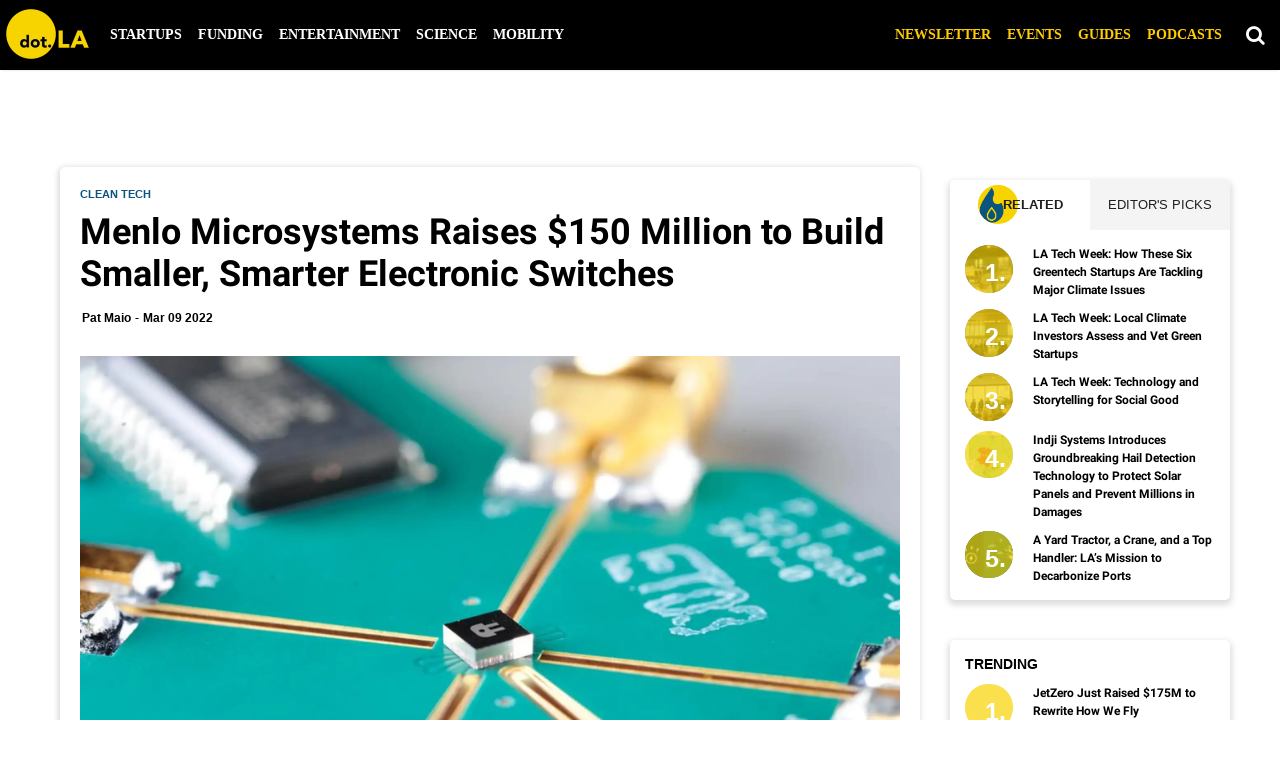

--- FILE ---
content_type: text/html; charset=utf-8
request_url: https://dot.la/menlo-micro-raise-2656897069.html
body_size: 76466
content:
<!DOCTYPE html><html lang="en"><head prefix="og: https://ogp.me/ns# article: https://ogp.me/ns/article#"><script type="application/ld+json">{"@context":"http://schema.org","@type":"NewsArticle","articleSection":"Clean tech","author":{"@type":"Person","name":"Pat Maio"},"creator":{"@type":"Person","name":"Pat Maio"},"dateModified":"2022-05-31T19:12:00Z","datePublished":"2022-03-09T21:00:34Z","description":"\u003Cp> The Irvine-based company has landed a big Series C round led by Apple alum Tony Fadell’s Future Shape.\u003C/p>","headline":"Menlo Microsystems Raises $150 Million to Build Smaller, Smarter Electronic Switches","image":{"@type":"ImageObject","height":600,"url":"https://dot.la/media-library/menlo-microsystems.jpg?id=29510186&amp;width=300","width":1200},"keywords":["menlo microsystems","manufacturing","clean tech"],"mainEntityOfPage":{"@id":"https://dot.la/menlo-micro-raise-2656897069.html","@type":"WebPage"},"publisher":{"@type":"NewsMediaOrganization","actionableFeedbackPolicy":"https://dot.la/dot-la-editorial-ethics-guidelines-2651092544.html","correctionsPolicy":"https://dot.la/dot-la-editorial-ethics-guidelines-2651091564.html","ethicsPolicy":"https://dot.la/dot-la-editorial-ethics-guidelines-2651091564.html","logo":{"@type":"ImageObject","url":"https://dot.la/media-library/eyJhbGciOiJIUzI1NiIsInR5cCI6IkpXVCJ9.eyJpbWFnZSI6Imh0dHBzOi8vYXNzZXRzLnJibC5tcy8yMzM2NTUzMy9vcmlnaW4ucG5nIiwiZXhwaXJlc19hdCI6MTYzODEwODQyMH0.2MfOeIQ1lTUT0Z_bfHQN3tfuceaajH48n-b7eMRbBMQ/image.png?width=210"},"missionCoveragePrioritiesPolicy":"https://dot.la/mission-and-focus-2644896209.html","name":"dot.LA","unnamedSourcesPolicy":"https://dot.la/dot-la-editorial-ethics-guidelines-2651091564.html","verificationFactCheckingPolicy":"https://dot.la/dot-la-editorial-ethics-guidelines-2651091564.html"},"thumbnailUrl":"https://dot.la/media-library/menlo-microsystems.jpg?id=29510186&amp;width=300","url":"https://dot.la/menlo-micro-raise-2656897069.html"}</script><meta charset="utf-8"/><meta name="robots" content="max-image-preview:large"/><link rel="preload" imagesrcset="https://dot.la/media-library/menlo-microsystems.jpg?id=29510186&width=2000&height=1500&quality=50&coordinates=67%2C0%2C68%2C0 3x, https://dot.la/media-library/menlo-microsystems.jpg?id=29510186&width=2000&height=1500&quality=50&coordinates=67%2C0%2C68%2C0 2x, https://dot.la/media-library/menlo-microsystems.jpg?id=29510186&width=2000&height=1500&quality=50&coordinates=67%2C0%2C68%2C0 1x" as="image" fetchpriority="high"/><link rel="canonical" href="https://dot.la/menlo-micro-raise-2656897069.html"/><meta property="fb:app_id" content="200167090048537"/><meta name="twitter:site" content="@"/><meta name="twitter:site:id" content=""/><meta property="og:type" content="article"/><meta property="article:section" content="Funding"/><meta property="og:url" content="https://dot.la/menlo-micro-raise-2656897069.html"/><meta property="og:site_name" content="dot.LA"/><meta property="og:image" content="https://dot.la/media-library/menlo-microsystems.jpg?id=29510186&width=1200&height=600&coordinates=0%2C99%2C0%2C99"/><meta property="og:image:width" content="1200"/><meta property="og:image:height" content="600"/><meta property="og:title" content="Menlo Microsystems Raises $150 Million to Build Smaller, Smarter Electronic Switches"/><meta property="og:description" content="The Irvine-based company has landed a big Series C round led by Apple alum Tony Fadell’s Future Shape."/><meta name="description" content="Menlo Micro, the Irvine-based company maker of electronic switches, has raised a big Series C round led by Apple alum Tony Fadell’s Future Shape."/><meta name="keywords" content="menlo microsystems, manufacturing, clean tech"/><meta name="referrer" content="always"/><meta name="twitter:card" content="summary_large_image"/><meta name="twitter:image" content="https://dot.la/media-library/menlo-microsystems.jpg?id=29510186&width=1200&height=600&coordinates=0%2C99%2C0%2C99"/><link rel="preconnect" href="https://assets.rebelmouse.io/" crossorigin="anonymous"/><link rel="preconnect" href="https://user-stats.rbl.ms/" crossorigin="anonymous"/><link rel="preconnect" href="https://pages-stats.rbl.ms/" crossorigin="anonymous"/><!--link rel="preload" href="https://static.rbl.ms/static/fonts/fontawesome/fontawesome-mini.woff" as="font" type="font/woff2" crossorigin--><script class="rm-i-script">window.REBELMOUSE_BOOTSTRAP_DATA = {"isUserLoggedIn": false, "site": {"id": 19924388, "isCommunitySite": false}, "runner": {"id": 19924388}, "post": {"id": 2656897069, "sections": [0, 504781444, 473308872, 534704333, 473305936, 568088275, 474945316, 567831163], "shareUrl": "https%3A%2F%2Fdot.la%2Fmenlo-micro-raise-2656897069.html", "status": 0, "tags": ["menlo microsystems", "manufacturing", "clean tech"]}, "path": "/menlo-micro-raise-2656897069.html", "pathParams": {"slug": "menlo-micro-raise", "id": "2656897069"}, "resourceId": "pp_2656897069", "fbId": "200167090048537", "fbAppVersion": "v2.5", "clientGaId": "UA-149363871-1", "messageBusUri": "wss://messages.rebelmouse.io", "section": {"id": null}, "tag": {"slug": "clean-tech", "isSection": false}, "fullBootstrapUrl": "/res/bootstrap/data.js?site_id=19924388\u0026resource_id=pp_2656897069\u0026path_params=%7B%22slug%22%3A%22menlo-micro-raise%22%2C%22id%22%3A%222656897069%22%7D\u0026override_device=desktop\u0026post_id=2656897069", "whitelabel_menu": {}, "useRiver": false, "engine": {"recaptchaSiteKey": null, "lazyLoadShortcodeImages": true, "backButtonGoToPage": true, "changeParticleUrlScroll": false, "countKeepReadingAsPageview": true, "defaultVideoPlayer": "", "theoPlayerLibraryLocation": "", "trackPageViewOnParticleUrlScroll": false, "webVitalsSampleRate": 100, "overrideDevicePixelRatio": null, "image_quality_level": 50, "sendEventsToCurrentDomain": false, "enableLoggedOutUserTracking": false, "useSmartLinks2": true}};
    </script><script class="rm-i-script">window.REBELMOUSE_BASE_ASSETS_URL = "https://dot.la/static/dist/social-ux/";
        window.REBELMOUSE_BASE_SSL_DOMAIN = "https://dot.la";
        window.REBELMOUSE_TASKS_QUEUE = [];
        window.REBELMOUSE_LOW_TASKS_QUEUE = [];
        window.REBELMOUSE_LOWEST_TASKS_QUEUE = [];
        window.REBELMOUSE_ACTIVE_TASKS_QUEUE = [];
        window.REBELMOUSE_STDLIB = {};
        window.RM_OVERRIDES = {};
        window.RM_AD_LOADER = [];
    </script><script src="https://dot.la/static/dist/social-ux/main.36c3749fa49db81ecd4f.bundle.mjs" class="rm-i-script" type="module" async="async" data-js-app="true" data-src-host="https://dot.la" data-src-file="main.mjs"></script><script src="https://dot.la/static/dist/social-ux/main.d0b30db35abc6251a38d.bundle.js" class="rm-i-script" nomodule="nomodule" defer="defer" data-js-app="true" data-src-host="https://dot.la" data-src-file="main.js"></script><script src="https://dot.la/static/dist/social-ux/runtime.5f2854bedb02943ff2a5.bundle.mjs" class="rm-i-script" type="module" async="async" data-js-app="true" data-src-host="https://dot.la" data-src-file="runtime.mjs"></script><script src="https://dot.la/static/dist/social-ux/runtime.5fe7c9a46d72403f8fd3.bundle.js" class="rm-i-script" nomodule="nomodule" defer="defer" data-js-app="true" data-src-host="https://dot.la" data-src-file="runtime.js"></script><!-- we collected enough need to fix it first before turn in back on--><!--script src="//cdn.ravenjs.com/3.16.0/raven.min.js" crossorigin="anonymous"></script--><!--script type="text/javascript">
        Raven.config('https://6b64f5cc8af542cbb920e0238864390a@sentry.io/147999').install();
    </script--><link rel="manifest" href="/manifest.json"/><meta name="theme-color" content="#647187"/><script class="rm-i-script">
        if ('serviceWorker' in navigator) {
          window.addEventListener('load', function() {
            navigator.serviceWorker.register('/sw.js').then(function(registration) {
              console.log('ServiceWorker registration successful with scope: ', registration.scope);
            }, function(err) {
              console.log('ServiceWorker registration failed: ', err);
            });
          });
        } else {
          console.log('ServiceWorker not enabled');
        }
    </script><script class="rm-i-script">
        // fallback error prone google tag setup
        var googletag = googletag || {};
        googletag.cmd = googletag.cmd || [];
    </script><meta http-equiv="X-UA-Compatible" content="IE=edge"/><link rel="alternate" type="application/rss+xml" title="dot.LA" href="/feeds/money.rss"/><meta name="viewport" content="width=device-width,initial-scale=1,minimum-scale=1.0"/><!-- TODO: move the default value from here --><title>Menlo Microsystems Raises $150 Million - dot.LA</title><style class="rm-i-styles">
        article,aside,details,figcaption,figure,footer,header,hgroup,nav,section{display:block;}audio,canvas,video{display:inline-block;}audio:not([controls]){display:none;}[hidden]{display:none;}html{font-size:100%;-webkit-text-size-adjust:100%;-ms-text-size-adjust:100%;}body{margin:0;font-size:1em;line-height:1.4;}body,button,input,select,textarea{font-family:Tahoma,sans-serif;color:#5A5858;}::-moz-selection{background:#145A7C;color:#fff;text-shadow:none;}::selection{background:#145A7C;color:#fff;text-shadow:none;}:focus{outline:5px auto #2684b1;}a:hover,a:active{outline:0;}abbr[title]{border-bottom:1px dotted;}b,strong{font-weight:bold;}blockquote{margin:1em 40px;}dfn{font-style:italic;}hr{display:block;height:1px;border:0;border-top:1px solid #ccc;margin:1em 0;padding:0;}ins{background:#ff9;color:#000;text-decoration:none;}mark{background:#ff0;color:#000;font-style:italic;font-weight:bold;}pre,code,kbd,samp{font-family:monospace,serif;_font-family:'courier new',monospace;font-size:1em;}pre{white-space:pre;white-space:pre-wrap;word-wrap:break-word;}q{quotes:none;}q:before,q:after{content:"";content:none;}small{font-size:85%;}sub,sup{font-size:75%;line-height:0;position:relative;vertical-align:baseline;}sup{top:-0.5em;}sub{bottom:-0.25em;}ul,ol{margin:1em 0;padding:0 0 0 40px;}dd{margin:0 0 0 40px;}nav ul,nav ol{list-style:none;list-style-image:none;margin:0;padding:0;}img{border:0;-ms-interpolation-mode:bicubic;vertical-align:middle;}svg:not(:root){overflow:hidden;}figure{margin:0;}form{margin:0;}fieldset{border:0;margin:0;padding:0;}label{cursor:pointer;}legend{border:0;padding:0;}button,input{line-height:normal;}button,input[type="button"],input[type="reset"],input[type="submit"]{cursor:pointer;-webkit-appearance:button;}input[type="checkbox"],input[type="radio"]{box-sizing:border-box;padding:0;}input[type="search"]{-webkit-appearance:textfield;box-sizing:content-box;}input[type="search"]::-webkit-search-decoration{-webkit-appearance:none;}button::-moz-focus-inner,input::-moz-focus-inner{border:0;padding:0;}textarea{overflow:auto;vertical-align:top;resize:vertical;}input:invalid,textarea:invalid{background-color:#fccfcc;}table{border-collapse:collapse;border-spacing:0;}td{vertical-align:top;}.ir{display:block;border:0;text-indent:-999em;overflow:hidden;background-color:transparent;background-repeat:no-repeat;text-align:left;direction:ltr;}.ir br{display:none;}.hidden{display:none !important;visibility:hidden;}.visuallyhidden{border:0;clip:rect(0 0 0 0);height:1px;margin:-1px;overflow:hidden;padding:0;position:absolute;width:1px;}.visuallyhidden.focusable:active,.visuallyhidden.focusable:focus{clip:auto;height:auto;margin:0;overflow:visible;position:static;width:auto;}.invisible{visibility:hidden;}.clearfix:before,.clearfix:after{content:"";display:table;}.clearfix:after{clear:both;}.clearfix{zoom:1;}.zindex20{z-index:20;}.zindex30{z-index:30;}.zindex40{z-index:40;}.zindex50{z-index:50;}html{font-size:10px;font-family:Lato,sans-serif;line-height:1.4;color:#1f1f1f;font-weight:normal;}body,button,input,select,textarea{font-family:Lato,sans-serif;color:#1f1f1f;}.col,body{font-size:1.6rem;line-height:1.4;}a{color:#242424;text-decoration:none;}a:hover{color:#242424;text-decoration:none;}.with-primary-color{color:#242424;}.with-primary-color:hover{color:#242424;}.js-tab,.js-keep-reading,.js-toggle{cursor:pointer;}.noselect{-webkit-touch-callout:none;-webkit-user-select:none;-khtml-user-select:none;-moz-user-select:none;-ms-user-select:none;user-select:none;}.tabs__tab{display:inline-block;padding:10px;}.tabs__tab-content{display:none;}.tabs__tab-content.active{display:block;}button:focus,input[type="text"],input[type="email"]{outline:0;}audio,canvas,iframe,img,svg,video{vertical-align:middle;max-width:100%;}textarea{resize:vertical;}.main{background-color:#f4f4f4;position:relative;overflow:hidden;}.valign-wrapper{display:-webkit-flex;display:-ms-flexbox;display:flex;-webkit-align-items:center;-ms-flex-align:center;align-items:center;}.valign-wrapper .valign{display:block;}#notification{position:fixed;}.article-module__controls-placeholder{position:absolute;}.display-block{display:block;}.cover-all{position:absolute;width:100%;height:100%;}.full-width{width:100%;}.fa{font-family:FontAwesome,"fontawesome-mini" !important;}.fa.fa-instagram{font-size:1.15em;}.fa-googleplus:before{content:"\f0d5";}.post-partial,.overflow-visible{overflow:visible !important;}.attribute-data{margin:0 10px 10px 0;padding:5px 10px;background-color:#242424;color:white;border-radius:3px;margin-bottom:10px;display:inline-block;}.attribute-data[value=""]{display:none;}.badge{display:inline-block;overflow:hidden;}.badge-image{border-radius:100%;}.js-expandable.expanded .js-expand,.js-expandable:not(.expanded) .js-contract{display:none;}.js-scroll-trigger{display:block;width:100%;}.sticky-target:not(.legacy){position:fixed;opacity:0;top:0;will-change:transform;transform:translate3d(0px,0px,0px);}.sticky-target.legacy{position:relative;}.sticky-target.legacy.sticky-active{position:fixed;}.color-inherit:hover,.color-inherit{color:inherit;}.js-appear-on-expand{transition:all 350ms;height:0;overflow:hidden;opacity:0;}.content-container{display:none;}.expanded .content-container{display:block;}.expanded .js-appear-on-expand{opacity:1;height:auto;}.logged-out-user .js-appear-on-expand{height:0;opacity:0;}.h1,.h2{margin:0;padding:0;font-size:1em;font-weight:normal;}.lazyload-placeholder{display:none;position:absolute;text-align:center;background:rgba(0,0,0,0.1);top:0;bottom:0;left:0;right:0;}div[runner-lazy-loading] .lazyload-placeholder,iframe[runner-lazy-loading] + .lazyload-placeholder{display:block;}.abs-pos-center{position:absolute;top:0;bottom:0;left:0;right:0;margin:auto;}.relative{position:relative;}.runner-spinner{position:absolute;top:0;bottom:0;left:0;right:0;margin:auto;width:50px;}.runner-spinner:before{content:"";display:block;padding-top:100%;}.rm-non-critical-loaded .runner-spinner-circular{animation:rotate 2s linear infinite;height:100%;transform-origin:center center;width:100%;position:absolute;top:0;bottom:0;left:0;right:0;margin:auto;}.position-relative{position:relative;}.collection-button{display:inline-block;}.rm-non-critical-loaded .runner-spinner-path{stroke-dasharray:1,200;stroke-dashoffset:0;animation:dash 1.5s ease-in-out infinite,color 6s ease-in-out infinite;stroke-linecap:round;}.pagination-container .pagination-wrapper{display:flex;align-items:center;}.pagination-container .pagination-wrapper a{color:rgba(59,141,242,1);margin:0 5px;}@keyframes rotate{100%{transform:rotate(360deg);}}@keyframes dash{0%{stroke-dasharray:1,200;stroke-dashoffset:0;}50%{stroke-dasharray:89,200;stroke-dashoffset:-35px;}100%{stroke-dasharray:89,200;stroke-dashoffset:-124px;}}@keyframes color{100%,0%{stroke:rgba(255,255,255,1);}40%{stroke:rgba(255,255,255,0.6);}66%{stroke:rgba(255,255,255,0.9);}80%,90%{stroke:rgba(255,255,255,0.7);}}.js-section-loader-feature-container > .slick-list > .slick-track > .slick-slide:not(.slick-active){height:0;visibility:hidden;}.rebellt-item-media-container .instagram-media{margin-left:auto !important;margin-right:auto !important;}.js-hidden-panel{position:fixed;top:0;left:0;right:0;transition:all 300ms;z-index:10;}.js-hidden-panel.active{transform:translate3d(0,-100%,0);}.content{margin-left:auto;margin-right:auto;max-width:1100px;width:90%;}.ad-tag{text-align:center;}.ad-tag__inner{display:inline-block;}.content .ad-tag{margin-left:-5%;margin-right:-5%;}@media (min-width:768px){.content .ad-tag{margin-left:auto;margin-right:auto;}}.user-prefs{display:none;}.no-mb:not(:last-child){margin-bottom:0;}.no-mt:not(:first-child){margin-top:0;}.sm-mt-0:not(:empty):before,.sm-mt-1:not(:empty):before,.sm-mt-2:not(:empty):before,.sm-mb-0:not(:empty):after,.sm-mb-1:not(:empty):after,.sm-mb-2:not(:empty):after,.md-mt-0:not(:empty):before,.md-mt-1:not(:empty):before,.md-mt-2:not(:empty):before,.md-mb-0:not(:empty):after,.md-mb-1:not(:empty):after,.md-mb-2:not(:empty):after,.lg-mt-0:not(:empty):before,.lg-mt-1:not(:empty):before,.lg-mt-2:not(:empty):before,.lg-mb-0:not(:empty):after,.lg-mb-1:not(:empty):after,.lg-mb-2:not(:empty):after{content:'';display:block;overflow:hidden;}.sm-mt-0:not(:empty):before{margin-bottom:0;}.sm-mt-0 > *{margin-top:0;}.sm-mt-1:not(:empty):before{margin-bottom:-10px;}.sm-mt-1 > *{margin-top:10px;}.sm-mt-2:not(:empty):before{margin-bottom:-20px;}.sm-mt-2 > *{margin-top:20px;}.sm-mb-0:not(:empty):after{margin-top:0;}.sm-mb-0 > *{margin-bottom:0;}.sm-mb-1:not(:empty):after{margin-top:-10px;}.sm-mb-1 > *{margin-bottom:10px;}.sm-mb-2:not(:empty):after{margin-top:-20px;}.sm-mb-2 > *{margin-bottom:20px;}@media (min-width:768px){.md-mt-0:not(:empty):before{margin-bottom:0;}.md-mt-0 > *{margin-top:0;}.md-mt-1:not(:empty):before{margin-bottom:-10px;}.md-mt-1 > *{margin-top:10px;}.md-mt-2:not(:empty):before{margin-bottom:-20px;}.md-mt-2 > *{margin-top:20px;}.md-mb-0:not(:empty):after{margin-top:0;}.md-mb-0 > *{margin-bottom:0;}.md-mb-1:not(:empty):after{margin-top:-10px;}.md-mb-1 > *{margin-bottom:10px;}.md-mb-2:not(:empty):after{margin-top:-20px;}.md-mb-2 > *{margin-bottom:20px;}}@media (min-width:1024px){.lg-mt-0:not(:empty):before{margin-bottom:0;}.lg-mt-0 > *{margin-top:0;}.lg-mt-1:not(:empty):before{margin-bottom:-10px;}.lg-mt-1 > *{margin-top:10px;}.lg-mt-2:not(:empty):before{margin-bottom:-20px;}.lg-mt-2 > *{margin-top:20px;}.lg-mb-0:not(:empty):after{margin-top:0;}.lg-mb-0 > *{margin-bottom:0;}.lg-mb-1:not(:empty):after{margin-top:-10px;}.lg-mb-1 > *{margin-bottom:10px;}.lg-mb-2:not(:empty):after{margin-top:-20px;}.lg-mb-2 > *{margin-bottom:20px;}}.sm-cp-0{padding:0;}.sm-cp-1{padding:10px;}.sm-cp-2{padding:20px;}@media (min-width:768px){.md-cp-0{padding:0;}.md-cp-1{padding:10px;}.md-cp-2{padding:20px;}}@media (min-width:1024px){.lg-cp-0{padding:0;}.lg-cp-1{padding:10px;}.lg-cp-2{padding:20px;}}.mb-2 > *{margin-bottom:20px;}.mb-2 > :last-child{margin-bottom:0;}.v-sep > *{margin-bottom:20px;}@media (min-width:768px){.v-sep > *{margin-bottom:40px;}}.v-sep > *:last-child{margin-bottom:0;}@media only screen and (max-width:767px){.hide-mobile{display:none !important;}}@media only screen and (max-width:1023px){.hide-tablet-and-mobile{display:none !important;}}@media only screen and (min-width:768px){.hide-tablet-and-desktop{display:none !important;}}@media only screen and (min-width:768px) and (max-width:1023px){.hide-tablet{display:none !important;}}@media only screen and (min-width:1024px){.hide-desktop{display:none !important;}}.row.px10{margin-left:-10px;margin-right:-10px;}.row.px10 > .col{padding-left:10px;padding-right:10px;}.row.px20{margin-left:-20px;margin-right:-20px;}.row.px20 > .col{padding-left:20px;padding-right:20px;}.row{margin-left:auto;margin-right:auto;overflow:hidden;}.row:after{content:'';display:table;clear:both;}.row:not(:empty){margin-bottom:-20px;}.col{margin-bottom:20px;}@media (min-width:768px){.col{margin-bottom:40px;}.row:not(:empty){margin-bottom:-40px;}}.row .col{float:left;box-sizing:border-box;}.row .col.pull-right{float:right;}.row .col.s1{width:8.3333333333%;}.row .col.s2{width:16.6666666667%;}.row .col.s3{width:25%;}.row .col.s4{width:33.3333333333%;}.row .col.s5{width:41.6666666667%;}.row .col.s6{width:50%;}.row .col.s7{width:58.3333333333%;}.row .col.s8{width:66.6666666667%;}.row .col.s9{width:75%;}.row .col.s10{width:83.3333333333%;}.row .col.s11{width:91.6666666667%;}.row .col.s12{width:100%;}@media only screen and (min-width:768px){.row .col.m1{width:8.3333333333%;}.row .col.m2{width:16.6666666667%;}.row .col.m3{width:25%;}.row .col.m4{width:33.3333333333%;}.row .col.m5{width:41.6666666667%;}.row .col.m6{width:50%;}.row .col.m7{width:58.3333333333%;}.row .col.m8{width:66.6666666667%;}.row .col.m9{width:75%;}.row .col.m10{width:83.3333333333%;}.row .col.m11{width:91.6666666667%;}.row .col.m12{width:100%;}}@media only screen and (min-width:1024px){.row .col.l1{width:8.3333333333%;}.row .col.l2{width:16.6666666667%;}.row .col.l3{width:25%;}.row .col.l4{width:33.3333333333%;}.row .col.l5{width:41.6666666667%;}.row .col.l6{width:50%;}.row .col.l7{width:58.3333333333%;}.row .col.l8{width:66.6666666667%;}.row .col.l9{width:75%;}.row .col.l10{width:83.3333333333%;}.row .col.l11{width:91.6666666667%;}.row .col.l12{width:100%;}}.widget{position:relative;box-sizing:border-box;}.widget:hover .widget__headline a{color:#242424;}.widget__headline{font-family:Roboto,sans-serif;color:#1f1f1f;cursor:pointer;}.widget__headline-text{font-family:inherit;color:inherit;word-break:break-word;}.widget__section-text{display:block;}.image,.widget__image{background-position:center;background-repeat:no-repeat;background-size:cover;display:block;z-index:0;}.widget__play{position:absolute;width:100%;height:100%;text-align:center;}.rm-widget-image-holder{position:relative;}.rm-video-holder{position:absolute;width:100%;height:100%;top:0;left:0;}.rm-zindex-hidden{display:none;z-index:-1;}.rm-widget-image-holder .widget__play{top:0;left:0;}.image.no-image{background-color:#e4e4e4;}.widget__video{position:relative;}.widget__video .rm-scrop-spacer{padding-bottom:56.25%;}.widget__video.rm-video-tiktok{max-width:605px;}.widget__video video,.widget__video iframe{position:absolute;top:0;left:0;height:100%;}.widget__product-vendor{font-size:1.5em;line-height:1.5;margin:25px 0;}.widget__product-buy-link{margin:15px 0;}.widget__product-buy-link-btn{background-color:#000;color:#fff;display:inline-block;font-size:1.6rem;line-height:1em;padding:1.25rem;font-weight:700;}.widget__product-buy-btn:hover{color:#fff;}.widget__product-price{font-size:1.5em;line-height:1.5;margin:25px 0;}.widget__product-compare-at-price{text-decoration:line-through;}.rebellt-item.is--mobile,.rebellt-item.is--tablet{margin-bottom:0.85em;}.rebellt-item.show_columns_on_mobile.col2,.rebellt-item.show_columns_on_mobile.col3{display:inline-block;vertical-align:top;}.rebellt-item.show_columns_on_mobile.col2{width:48%;}.rebellt-item.show_columns_on_mobile.col3{width:32%;}@media only screen and (min-width:768px){.rebellt-item.col2:not(.show_columns_on_mobile),.rebellt-item.col3:not(.show_columns_on_mobile){display:inline-block;vertical-align:top;}.rebellt-item.col2:not(.show_columns_on_mobile){width:48%;}.rebellt-item.col3:not(.show_columns_on_mobile){width:32%;}}.rebellt-item.parallax{background-size:cover;background-attachment:fixed;position:relative;left:calc(-50vw + 50%);width:100vw;min-height:100vh;padding:0 20%;box-sizing:border-box;max-width:inherit;text-align:center;z-index:3;}.rebellt-item.parallax.is--mobile{background-position:center;margin-bottom:0;padding:0 15%;}.rebellt-item.parallax.has-description:before,.rebellt-item.parallax.has-description:after{content:"";display:block;padding-bottom:100%;}.rebellt-item.parallax.has-description.is--mobile:before,.rebellt-item.parallax.has-description.is--mobile:after{padding-bottom:90vh;}.rebellt-item.parallax h3,.rebellt-item.parallax p{color:white;text-shadow:1px 0 #000;}.rebellt-item.parallax.is--mobile p{font-size:18px;font-weight:400;}.rebellt-ecommerce h3{font-size:1.8em;margin-bottom:15px;}.rebellt-ecommerce--vendor{font-size:1.5em;line-height:1.5;margin:25px 0;}.rebellt-ecommerce--price{font-size:1.5em;line-height:1.5;margin:25px 0;}.rebellt-ecommerce--compare-at-price{text-decoration:line-through;}.rebellt-ecommerce--buy{margin:15px 0;}.rebellt-ecommerce--btn{background-color:#000;color:#fff;display:inline-block;font-size:1.6rem;line-height:1em;padding:1.25rem;font-weight:700;}.rebellt-ecommerce--btn:hover{color:#fff;}.rebelbar.skin-simple{height:50px;line-height:50px;color:#1f1f1f;font-size:1.2rem;border-left:none;border-right:none;background-color:#fff;}.rebelbar.skin-simple .rebelbar__inner{position:relative;height:100%;margin:0 auto;padding:0 20px;max-width:1300px;}.rebelbar.skin-simple .logo{float:left;}.rebelbar.skin-simple .logo__image{max-height:50px;max-width:190px;}.rebelbar--fake.skin-simple{position:relative;border-color:#fff;}.rebelbar--fixed.skin-simple{position:absolute;width:100%;z-index:3;}.with-fixed-header .rebelbar--fixed.skin-simple{position:fixed;top:0;}.rebelbar.skin-simple .rebelbar__menu-toggle{position:relative;cursor:pointer;float:left;text-align:center;font-size:0;width:50px;margin-left:-15px;height:100%;color:#1f1f1f;}.rebelbar.skin-simple i{vertical-align:middle;display:inline-block;font-size:20px;}.rebelbar.skin-simple .rebelbar__menu-toggle:hover{color:#242424;}.rebelbar.skin-simple .rebelbar__section-links{display:none;padding:0 100px 0 40px;overflow:hidden;height:100%;}.rebelbar.skin-simple .rebelbar__section-list{margin:0 -15px;height:100%;}.rebelbar.skin-simple .rebelbar__section-links li{display:inline-block;padding:0 15px;text-align:left;}.rebelbar.skin-simple .rebelbar__section-link{color:#1f1f1f;display:block;font-size:1.8rem;font-weight:400;text-decoration:none;}.rebelbar.skin-simple .rebelbar__section-link:hover{color:#242424;}.rebelbar.skin-simple .rebelbar__sharebar.sharebar{display:none;}.rebelbar.skin-simple .rebelbar__section-list.js--active .rebelbar__more-sections-button{visibility:visible;}.rebelbar.skin-simple .rebelbar__more-sections-button{cursor:pointer;visibility:hidden;}.rebelbar.skin-simple #rebelbar__more-sections{visibility:hidden;position:fixed;line-height:70px;left:0;width:100%;background-color:#1f1f1f;}.rebelbar.skin-simple #rebelbar__more-sections a{color:white;}.rebelbar.skin-simple #rebelbar__more-sections.opened{visibility:visible;}@media only screen and (min-width:768px){.rebelbar.skin-simple .rebelbar__menu-toggle{margin-right:15px;}.rebelbar.skin-simple{height:100px;line-height:100px;font-weight:700;}.rebelbar.skin-simple .logo__image{max-width:350px;max-height:100px;}.rebelbar.skin-simple .rebelbar__inner{padding:0 40px;}.rebelbar.skin-simple .rebelbar__sharebar.sharebar{float:left;margin-top:20px;margin-bottom:20px;padding-left:40px;}}@media (min-width:960px){.rebelbar.skin-simple .rebelbar__section-links{display:block;}.with-floating-shares .rebelbar.skin-simple .search-form{display:none;}.with-floating-shares .rebelbar.skin-simple .rebelbar__sharebar.sharebar{display:block;}.with-floating-shares .rebelbar.skin-simple .rebelbar__section-links{display:none;}}.menu-global{display:none;width:100%;position:fixed;z-index:3;color:white;background-color:#1a1a1a;height:100%;font-size:1.8rem;overflow-y:auto;overflow-x:hidden;line-height:1.6em;}@media (min-width:768px){.menu-global{display:block;max-width:320px;top:0;-webkit-transform:translate(-320px,0);transform:translate(-320px,0);transform:translate3d(-320px,0,0);}.menu-global,.all-content-wrapper{transition:transform .2s cubic-bezier(.2,.3,.25,.9);}}.menu-overlay{position:fixed;top:-100%;left:0;height:0;width:100%;cursor:pointer;visibility:hidden;opacity:0;transition:opacity 200ms;}.menu-opened .menu-overlay{visibility:visible;height:100%;z-index:1;opacity:1;top:0;}@media only screen and (min-width:768px){.menu-opened .menu-overlay{z-index:10;background:rgba(255,255,255,.6);}}@media (min-width:960px){.logged-out-user .rebelbar.skin-simple .menu-overlay{display:none;}}@media (min-width:600px){.rm-resized-container-5{width:5%;}.rm-resized-container-10{width:10%;}.rm-resized-container-15{width:15%;}.rm-resized-container-20{width:20%;}.rm-resized-container-25{width:25%;}.rm-resized-container-30{width:30%;}.rm-resized-container-35{width:35%;}.rm-resized-container-40{width:40%;}.rm-resized-container-45{width:45%;}.rm-resized-container-50{width:50%;}.rm-resized-container-55{width:55%;}.rm-resized-container-60{width:60%;}.rm-resized-container-65{width:65%;}.rm-resized-container-70{width:70%;}.rm-resized-container-75{width:75%;}.rm-resized-container-80{width:80%;}.rm-resized-container-85{width:85%;}.rm-resized-container-90{width:90%;}.rm-resized-container-95{width:95%;}.rm-resized-container-100{width:100%;}}.rm-embed-container{position:relative;}.rm-embed-container.rm-embed-instagram{max-width:540px;}.rm-embed-container.rm-embed-tiktok{max-width:572px;min-height:721px;}.rm-embed-container.rm-embed-tiktok blockquote,.rm-embed-twitter blockquote{all:revert;}.rm-embed-container.rm-embed-tiktok blockquote{margin-left:0;margin-right:0;position:relative;}.rm-embed-container.rm-embed-tiktok blockquote,.rm-embed-container.rm-embed-tiktok blockquote > iframe,.rm-embed-container.rm-embed-tiktok blockquote > section{width:100%;min-height:721px;display:block;}.rm-embed-container.rm-embed-tiktok blockquote > section{position:absolute;top:0;left:0;right:0;bottom:0;display:flex;align-items:center;justify-content:center;flex-direction:column;text-align:center;}.rm-embed-container.rm-embed-tiktok blockquote > section:before{content:"";display:block;width:100%;height:300px;border-radius:8px;}.rm-embed-container > .rm-embed,.rm-embed-container > .rm-embed-holder{position:absolute;top:0;left:0;}.rm-embed-holder{display:block;height:100%;width:100%;display:flex;align-items:center;}.rm-embed-container > .rm-embed-spacer{display:block;}.rm-embed-twitter{max-width:550px;margin-top:10px;margin-bottom:10px;}.rm-embed-twitter blockquote{position:relative;height:100%;width:100%;flex-direction:column;display:flex;align-items:center;justify-content:center;flex-direction:column;text-align:center;}.rm-embed-twitter:not(.rm-off) .twitter-tweet{margin:0 !important;}.logo__image,.image-element__img,.rm-lazyloadable-image{max-width:100%;height:auto;}.logo__image,.image-element__img{width:auto;}@media (max-width:768px){.rm-embed-spacer.rm-embed-spacer-desktop{display:none;}}@media (min-width:768px){.rm-embed-spacer.rm-embed-spacer-mobile{display:none;}}.sharebar{margin:0 -4px;padding:0;font-size:0;line-height:0;}.sharebar a{color:#fff;}.sharebar a:hover{text-decoration:none;color:#fff;}.sharebar .share,.sharebar .share-plus{display:inline-block;margin:0 4px;font-size:14px;font-weight:400;padding:0 10px;width:20px;min-width:20px;height:40px;line-height:38px;text-align:center;vertical-align:middle;border-radius:2px;}.sharebar .share-plus i,.sharebar .share i{display:inline-block;vertical-align:middle;}.sharebar .hide-button{display:none;}.sharebar.enable-panel .hide-button{display:inline-block;}.sharebar.enable-panel .share-plus{display:none;}.sharebar.with-first-button-caption:not(.enable-panel) .share:first-child{width:68px;}.sharebar.with-first-button-caption:not(.enable-panel) .share:first-child:after{content:'Share';padding-left:5px;vertical-align:middle;}.sharebar--fixed{display:none;position:fixed;bottom:0;z-index:1;text-align:center;width:100%;left:0;margin:20px auto;}.with-floating-shares .sharebar--fixed{display:block;}.sharebar.fly_shared:not(.enable-panel) .share:nth-child(5){display:none;}.share-media-panel .share-media-panel-pinit{position:absolute;right:0;bottom:0;background-color:transparent;}.share-media-panel-pinit_share{background-image:url('/static/img/whitelabel/runner/spritesheets/pin-it-sprite.png');background-color:#BD081C;background-position:-1px -17px;border-radius:4px;float:right;height:34px;margin:7px;width:60px;background-size:194px auto;}.share-media-panel-pinit_share:hover{opacity:.9;}@media (min-width:768px){.sharebar .share-plus .fa,.sharebar .share .fa{font-size:22px;}.sharebar .share,.sharebar .share-plus{padding:0 15px;width:30px;min-width:30px;height:60px;line-height:60px;margin:0 4px;font-size:16px;}.sharebar.with-first-button-caption:not(.enable-panel) .share:first-child{width:180px;}.sharebar.with-first-button-caption:not(.enable-panel) .share:first-child:after{content:'Share this story';padding-left:10px;vertical-align:middle;text-transform:uppercase;}.share-media-panel-pinit_share{background-position:-60px -23px;height:45px;margin:10px;width:80px;}}.action-btn{display:block;font-size:1.6rem;color:#242424;cursor:pointer;border:2px solid #242424;border-color:#242424;border-radius:2px;line-height:1em;padding:1.6rem;font-weight:700;text-align:center;}.action-btn:hover{color:#242424;border:2px solid #242424;border-color:#242424;}.section-headline__text{font-size:3rem;font-weight:700;line-height:1;}.section-headline__text{color:#1f1f1f;}@media (min-width:768px){.section-headline__text{font-size:3.6rem;}.content__main .section-headline__text{margin-top:-.3rem;margin-bottom:2rem;}}.module-headline__text{font-size:3rem;font-weight:700;color:#242424;}@media (min-width:768px){.module-headline__text{font-size:3.6rem;}}.search-form{position:absolute;top:0;right:20px;z-index:1;}.search-form__text-input{display:none;height:42px;font-size:1.3rem;background-color:#f4f4f4;border:none;color:#8f8f8f;text-indent:10px;padding:0;width:220px;position:absolute;right:-10px;top:0;bottom:0;margin:auto;}.search-form .search-form__submit{display:none;position:relative;border:none;bottom:2px;background-color:transparent;}.search-form__text-input:focus,.search-form__submit:focus{border:0 none;-webkit-box-shadow:none;-moz-box-shadow:none;box-shadow:none;outline:0 none;}.show-search .search-form__close{position:absolute;display:block;top:0;bottom:0;margin:auto;height:1rem;right:-28px;}.search-form__open{vertical-align:middle;bottom:2px;display:inline-block;position:relative;color:#1f1f1f;font-size:1.9rem;}.show-search .search-form__text-input{display:block;}.show-search .search-form__submit{display:inline-block;vertical-align:middle;padding:0;color:#1f1f1f;font-size:1.9rem;}.search-form__close,.show-search .search-form__open{display:none;}.quick-search{display:block;border-bottom:1px solid #d2d2d2;padding:24px 0 28px;margin-bottom:20px;position:relative;}.quick-search__submit{background-color:transparent;border:0;padding:0;margin:0;position:absolute;zoom:.75;color:#000;}.quick-search__input{background-color:transparent;border:0;padding:0;font-size:1.5rem;font-weight:700;line-height:3em;padding-left:40px;width:100%;box-sizing:border-box;}@media (min-width:768px){.search-form{right:40px;}.quick-search{margin-bottom:40px;padding:0 0 20px;}.quick-search__submit{zoom:1;}.quick-search__input{line-height:2.2em;padding-left:60px;}}.search-widget{position:relative;}.search-widget__input,.search-widget__submit{border:none;padding:0;margin:0;color:#1f1f1f;background:transparent;font-size:inherit;line-height:inherit;}.social-links__link{display:inline-block;padding:12px;line-height:0;width:25px;height:25px;border-radius:50%;margin:0 6px;font-size:1.5em;text-align:center;position:relative;vertical-align:middle;color:white;}.social-links__link:hover{color:white;}.social-links__link > span{position:absolute;top:0;left:0;right:0;bottom:0;margin:auto;height:1em;}.article__body{font-family:Roboto,sans-serif;}.body-description .horizontal-rule{border-top:2px solid #eee;}.article-content blockquote{border-left:5px solid #242424;border-left-color:#242424;color:#656565;padding:0 0 0 25px;margin:1em 0 1em 25px;}.article__splash-custom{position:relative;}.body hr{display:none;}.article-content .media-caption{color:#9a9a9a;font-size:1.4rem;line-height:2;}.giphy-image{margin-bottom:0;}.article-body a{word-wrap:break-word;}.article-content .giphy-image__credits-wrapper{margin:0;}.article-content .giphy-image__credits{color:#000;font-size:1rem;}.article-content .image-media,.article-content .giphy-image .media-photo-credit{display:block;}.tags{color:#242424;margin:0 -5px;}.tags__item{margin:5px;display:inline-block;}.tags .tags__item{line-height:1;}.slideshow .carousel-control{overflow:hidden;}.shortcode-media .media-caption,.shortcode-media .media-photo-credit{display:block;}@media (min-width:768px){.tags{margin:0 -10px;}.tags__item{margin:10px;}.article-content__comments-wrapper{border-bottom:1px solid #d2d2d2;margin-bottom:20px;padding-bottom:40px;}}.subscription-widget{background:#242424;padding:30px;}.subscription-widget .module-headline__text{text-align:center;font-size:2rem;font-weight:400;color:#fff;}.subscription-widget .social-links{margin-left:-10px;margin-right:-10px;text-align:center;font-size:0;}.subscription-widget .social-links__link{display:inline-block;vertical-align:middle;width:39px;height:39px;color:#fff;box-sizing:border-box;border-radius:50%;font-size:20px;margin:0 5px;line-height:35px;background:transparent;border:2px solid #fff;border-color:#fff;}.subscription-widget .social-links__link:hover{color:#242424;border-color:#242424;background:transparent;}.subscription-widget .social-links__link .fa-instagram{margin:5px 0 0 1px;}.subscription-widget__site-links{margin:30px -5px;text-align:center;font-size:.8em;}.subscription-widget__site-link{padding:0 5px;color:inherit;}.newsletter-element__form{text-align:center;position:relative;max-width:500px;margin-left:auto;margin-right:auto;}.newsletter-element__submit,.newsletter-element__input{border:0;padding:10px;font-size:1.6rem;font-weight:500;height:40px;line-height:20px;margin:0;}.newsletter-element__submit{background:#242424;color:#fff;position:absolute;top:0;right:0;}.newsletter-element__submit:hover{opacity:.9;}.newsletter-element__input{background:#f4f4f4;width:100%;color:#8f8f8f;padding-right:96px;box-sizing:border-box;}.gdpr-cookie-wrapper{position:relative;left:0;right:0;padding:.5em;box-sizing:border-box;}.gdpr-cookie-controls{text-align:right;}.runner-authors-list{margin-top:0;margin-bottom:0;padding-left:0;list-style-type:none;}.runner-authors-author-wrapper{display:flex;flex-direction:row;flex-wrap:nowrap;justify-content:flex-start;align-items:stretch;align-content:stretch;}.runner-authors-avatar-thumb{display:inline-block;border-radius:100%;width:55px;height:55px;background-repeat:no-repeat;background-position:center;background-size:cover;overflow:hidden;}.runner-authors-avatar-thumb img{width:100%;height:100%;display:block;object-fit:cover;border-radius:100%;}.runner-authors-avatar-fallback{display:flex;align-items:center;justify-content:center;width:100%;height:100%;font-size:12px;line-height:1.1;text-align:center;padding:4px;background:#e0e0e0;color:#555;font-weight:600;text-transform:uppercase;border-radius:100%;overflow:hidden;}.runner-authors-author-info{width:calc(100% - 55px);}.runner-author-name-container{padding:0 6px;}.rm-breadcrumb__list{margin:0;padding:0;}.rm-breadcrumb__item{list-style-type:none;display:inline;}.rm-breadcrumb__item:last-child .rm-breadcrumb__separator{display:none;}.rm-breadcrumb__item:last-child .rm-breadcrumb__link,.rm-breadcrumb__link.disabled{pointer-events:none;color:inherit;}.social-tab-i .share-fb:after,.social-tab-i .share-tw:after{content:none;}.share-buttons .social-tab-i a{margin-right:0;}.share-buttons .social-tab-i li{line-height:1px;float:left;}.share-buttons .social-tab-i ul{margin:0;padding:0;list-style:none;}.share-tab-img{max-width:100%;padding:0;margin:0;position:relative;overflow:hidden;display:inline-block;}.share-buttons .social-tab-i{position:absolute;bottom:0;right:0;margin:0;padding:0;z-index:1;list-style-type:none;}.close-share-mobile,.show-share-mobile{background-color:rgba(0,0,0,.75);}.share-buttons .social-tab-i.show-mobile-share-bar .close-share-mobile,.share-buttons .social-tab-i .show-share-mobile,.share-buttons .social-tab-i .share{width:30px;height:30px;line-height:27px;padding:0;text-align:center;display:inline-block;vertical-align:middle;}.share-buttons .social-tab-i.show-mobile-share-bar .show-share-mobile,.share-buttons .social-tab-i .close-share-mobile{display:none;}.share-buttons .social-tab-i .icons-share{vertical-align:middle;display:inline-block;font:normal normal normal 14px/1 FontAwesome;color:white;}.social-tab-i .icons-share.fb:before{content:'\f09a';}.social-tab-i .icons-share.tw:before{content:'\f099';}.social-tab-i .icons-share.pt:before{content:'\f231';}.social-tab-i .icons-share.tl:before{content:'\f173';}.social-tab-i .icons-share.em:before{content:'\f0e0';}.social-tab-i .icons-share.sprite-shares-close:before{content:'\f00d';}.social-tab-i .icons-share.sprite-shares-share:before{content:'\f1e0';}@media only screen and (max-width:768px){.share-tab-img .social-tab-i{display:block;}.share-buttons .social-tab-i .share{display:none;}.share-buttons .social-tab-i.show-mobile-share-bar .share{display:block;}.social-tab-i li{float:left;}}@media only screen and (min-width:769px){.social-tab-i .close-share-mobile,.social-tab-i .show-share-mobile{display:none !important;}.share-tab-img .social-tab-i{display:none;}.share-tab-img:hover .social-tab-i{display:block;}.share-buttons .social-tab-i .share{width:51px;height:51px;line-height:47px;}.share-buttons .social-tab-i{margin:5px 0 0 5px;top:0;left:0;bottom:auto;right:auto;display:none;}.share-buttons .social-tab-i .share{display:block;}}.accesibility-hidden{border:0;clip:rect(1px 1px 1px 1px);clip:rect(1px,1px,1px,1px);height:1px;margin:-1px;overflow:hidden;padding:0;position:absolute;width:1px;background:#000;color:#fff;}body:not(.rm-non-critical-loaded) .follow-button{display:none;}.posts-custom .posts-wrapper:after{content:"";display:block;margin-bottom:-20px;}.posts-custom .widget{margin-bottom:20px;width:100%;}.posts-custom .widget__headline,.posts-custom .social-date{display:block;}.posts-custom .social-date{color:#a4a2a0;font-size:1.4rem;}.posts-custom[data-attr-layout_headline] .widget{vertical-align:top;}.posts-custom[data-attr-layout_headline="top"] .widget{vertical-align:bottom;}.posts-custom .posts-wrapper{margin-left:0;margin-right:0;font-size:0;line-height:0;}.posts-custom .widget{display:inline-block;}.posts-custom article{margin:0;box-sizing:border-box;font-size:1.6rem;line-height:1.4;}.posts-custom[data-attr-layout_columns="2"] article,.posts-custom[data-attr-layout_columns="3"] article,.posts-custom[data-attr-layout_columns="4"] article{margin:0 10px;}.posts-custom[data-attr-layout_columns="2"] .posts-wrapper,.posts-custom[data-attr-layout_columns="3"] .posts-wrapper,.posts-custom[data-attr-layout_columns="4"] .posts-wrapper{margin-left:-10px;margin-right:-10px;}@media (min-width:768px){.posts-custom[data-attr-layout_columns="2"] .widget{width:50%;}.posts-custom[data-attr-layout_columns="3"] .widget{width:33.3333%;}.posts-custom[data-attr-layout_columns="4"] .widget{width:25%;}}.posts-custom .widget__headline{font-size:1em;font-weight:700;word-wrap:break-word;}.posts-custom .widget__section{display:block;}.posts-custom .widget__head{position:relative;}.posts-custom .widget__head .widget__body{position:absolute;padding:5%;bottom:0;left:0;box-sizing:border-box;width:100%;background:rgba(0,0,0,0.4);background:linear-gradient(transparent 5%,rgba(0,0,0,0.5));}.posts-custom .widget__head .social-author__name,.posts-custom .widget__head .main-author__name,.posts-custom .widget__head .social-author__social-name,.posts-custom .widget__head .main-author__social-name,.posts-custom .widget__head .widget__headline,.posts-custom .widget__head .widget__subheadline{color:white;}.posts-custom .widget__subheadline *{display:inline;}.posts-custom .main-author__avatar,.posts-custom .social-author__avatar{float:left;border-radius:50%;margin-right:8px;height:30px;width:30px;min-width:30px;overflow:hidden;position:relative;}.posts-custom .main-author__name,.posts-custom .social-author__name{color:#1f1f1f;font-size:1.4rem;font-weight:700;line-height:1.4;display:inline;overflow:hidden;text-overflow:ellipsis;white-space:nowrap;position:relative;}.posts-custom .main-author__social-name,.posts-custom .social-author__social-name{color:#757575;display:block;font-size:1.2rem;line-height:0.8em;}.posts-custom .main-author__name:hover,.posts-custom .social-author__name:hover,.posts-custom .main-author__social-name:hover,.posts-custom .social-author__social-name:hover{color:#242424;}.posts-custom[data-attr-layout_carousel] .posts-wrapper:after{margin-bottom:0 !important;}.posts-custom[data-attr-layout_carousel] .widget{margin-bottom:0 !important;}.posts-custom[data-attr-layout_carousel][data-attr-layout_columns="1"] .posts-wrapper:not(.slick-initialized) .widget:not(:first-child),.posts-custom[data-attr-layout_carousel]:not([data-attr-layout_columns="1"]) .posts-wrapper:not(.slick-initialized){display:none !important;}.posts-custom .slick-arrow{position:absolute;top:0;bottom:0;width:7%;max-width:60px;min-width:45px;min-height:60px;height:15%;color:white;border:0;margin:auto 10px;background:#242424;z-index:1;cursor:pointer;font-size:1.6rem;line-height:1;opacity:0.9;}.posts-custom .slick-prev{left:0;}.posts-custom .slick-next{right:0;}.posts-custom .slick-arrow:before{position:absolute;left:0;right:0;width:13px;bottom:0;top:0;margin:auto;height:16px;}.posts-custom .slick-arrow:hover{background:#242424;opacity:1;}.posts-custom .slick-dots{display:block;padding:10px;box-sizing:border-box;text-align:center;margin:0 -5px;}.posts-custom .slick-dots li{display:inline-block;margin:0 5px;}.posts-custom .slick-dots button{font-size:0;width:10px;height:10px;display:inline-block;line-height:0;border:0;background:#242424;border-radius:7px;padding:0;margin:0;vertical-align:middle;outline:none;}.posts-custom .slick-dots .slick-active button,.posts-custom .slick-dots button:hover{background:#242424;}.posts-custom hr{display:none;}.posts-custom{font-family:Roboto,sans-serif;}.posts-custom blockquote{border-left:5px solid #242424;border-left-color:#242424;color:#656565;padding:0 0 0 25px;margin:1em 0 1em 25px;}.posts-custom .media-caption{color:#9a9a9a;font-size:1.4rem;line-height:2;}.posts-custom a{word-wrap:break-word;}.posts-custom .giphy-image__credits-wrapper{margin:0;}.posts-custom .giphy-image__credits{color:#000;font-size:1rem;}.posts-custom .body .image-media,.posts-custom .body .giphy-image .media-photo-credit{display:block;}.posts-custom .widget__shares.enable-panel .share-plus,.posts-custom .widget__shares:not(.enable-panel) .hide-button{display:none;}.posts-custom .widget__shares{margin-left:-10px;margin-right:-10px;font-size:0;}.posts-custom .widget__shares .share{display:inline-block;padding:5px;line-height:0;width:25px;height:25px;border-radius:50%;margin:0 10px;font-size:1.5rem;text-align:center;position:relative;vertical-align:middle;color:white;}.posts-custom .widget__shares .share:hover{color:white;}.posts-custom .widget__shares i{position:absolute;top:0;left:0;right:0;bottom:0;margin:auto;height:1em;}.infinite-scroll-wrapper:not(.rm-loading){width:1px;height:1px;}.infinite-scroll-wrapper.rm-loading{width:1px;}.rm-loadmore-placeholder.rm-loading{display:block;width:100%;}.widget__shares button.share,.social-tab-buttons button.share{box-sizing:content-box;}.social-tab-buttons button.share{border:none;}.post-splash-custom,.post-splash-custom .widget__head{position:relative;}.post-splash-custom .widget__head .widget__body{position:absolute;padding:5%;bottom:0;left:0;box-sizing:border-box;width:100%;background:rgba(0,0,0,0.4);background:-webkit-linear-gradient( transparent 5%,rgba(0,0,0,0.5) );background:-o-linear-gradient(transparent 5%,rgba(0,0,0,0.5));background:-moz-linear-gradient( transparent 5%,rgba(0,0,0,0.5) );background:linear-gradient(transparent 5%,rgba(0,0,0,0.5));}.post-splash-custom .headline{font-size:2rem;font-weight:700;position:relative;}.post-splash-custom .post-controls{position:absolute;top:0;left:0;z-index:2;}.post-splash-custom hr{display:none;}.post-splash-custom .widget__section{display:block;}.post-splash-custom .post-date{display:block;}.post-splash-custom .photo-credit p,.post-splash-custom .photo-credit a{font-size:1.1rem;margin:0;}.post-splash-custom .widget__subheadline *{display:inline;}.post-splash-custom .widget__image .headline,.post-splash-custom .widget__image .photo-credit,.post-splash-custom .widget__image .photo-credit p,.post-splash-custom .widget__image .photo-credit a,.post-splash-custom .widget__image .post-date{color:#fff;}@media (min-width:768px){.post-splash-custom .headline{font-size:3.6rem;}}.post-splash-custom .widget__shares.enable-panel .share-plus,.post-splash-custom .widget__shares:not(.enable-panel) .hide-button{display:none;}.post-splash-custom .widget__shares{margin-left:-10px;margin-right:-10px;font-size:0;}.post-splash-custom .widget__shares .share{display:inline-block;padding:5px;line-height:0;width:25px;height:25px;border-radius:50%;margin:0 10px;font-size:1.5rem;text-align:center;position:relative;vertical-align:middle;color:white;}.post-splash-custom .widget__shares .share:hover{color:white;}.post-splash-custom .widget__shares i{position:absolute;top:0;left:0;right:0;bottom:0;margin:auto;height:1em;}.post-authors{font-size:1.1em;line-height:1;padding-bottom:20px;margin-bottom:20px;color:#9a9a9a;border-bottom:1px solid #d2d2d2;}.post-authors__name,.post-authors__date{display:inline-block;vertical-align:middle;}.post-authors__name{font-weight:600;}.post-authors__date{margin-left:7px;}.post-authors__fb-like{float:right;overflow:hidden;}.post-authors__fb-like[fb-xfbml-state='rendered']:before{content:'Like us on Facebook';line-height:20px;display:inline-block;vertical-align:middle;margin-right:15px;}.post-authors__list{list-style:none;display:inline-block;vertical-align:middle;margin:0;padding:0;}.post-author{display:inline;}.post-author__avatar{z-index:0;border-radius:100%;object-fit:cover;width:50px;height:50px;}.post-author__avatar,.post-author__name{display:inline-block;vertical-align:middle;}.post-author__bio p{margin:0;}.post-pager{display:table;width:100%;}.post-pager__spacing{display:table-cell;padding:0;width:5px;}.post-pager__btn{display:table-cell;font-size:1.6rem;background:#242424;color:white;cursor:pointer;line-height:1em;padding:1.6rem;font-weight:700;text-align:center;}.post-pager__btn:hover{background:#242424;color:white;}.post-pager__btn .fa{transition:padding 200ms;}.post-pager__btn:hover .fa{padding:0 5px;}.post-pager__spacing:first-child,.post-pager__spacing:last-child{display:none;}.arrow-link{font-weight:600;font-size:1.5rem;color:#242424;margin:0 -.5rem;text-align:right;position:relative;}.arrow-link__anchor span{vertical-align:middle;margin:0 .5rem;}.list{display:block;margin-left:-1em;margin-right:-1em;padding:0;}.list__item{display:inline-block;padding:1em;}.logo__anchor{display:block;font-size:0;}.logo__image.with-bounds{max-width:190px;max-height:100px;}@media (min-width:768px){.logo__image.with-bounds{max-width:350px;}}.widget__head .rm-lazyloadable-image{width:100%;}.crop-16x9{padding-bottom:56.25%;}.crop-3x2{padding-bottom:66.6666%;}.crop-2x1{padding-bottom:50%;}.crop-1x2{padding-bottom:200%;}.crop-3x1{padding-bottom:33.3333%;}.crop-1x1{padding-bottom:100%;}.rm-crop-16x9 > .widget__img--tag,.rm-crop-16x9 > div:not(.rm-crop-spacer),.rm-crop-3x2 > .widget__img--tag,.rm-crop-3x2 > div:not(.rm-crop-spacer),.rm-crop-2x1 > .widget__img--tag,.rm-crop-2x1 > div:not(.rm-crop-spacer),.rm-crop-1x2 > .widget__img--tag,.rm-crop-1x2 > div:not(.rm-crop-spacer),.rm-crop-3x1 > .widget__img--tag,.rm-crop-3x1 > div:not(.rm-crop-spacer),.rm-crop-1x1 > .widget__img--tag,.rm-crop-1x1 > div:not(.rm-crop-spacer),.rm-crop-custom > .widget__img--tag,.rm-crop-custom > div:not(.rm-crop-spacer){position:absolute;top:0;left:0;bottom:0;right:0;height:100%;width:100%;object-fit:contain;}.rm-crop-16x9 > .rm-crop-spacer,.rm-crop-3x2 > .rm-crop-spacer,.rm-crop-2x1 > .rm-crop-spacer,.rm-crop-1x2 > .rm-crop-spacer,.rm-crop-3x1 > .rm-crop-spacer,.rm-crop-1x1 > .rm-crop-spacer,.rm-crop-custom > .rm-crop-spacer{display:block;}.rm-crop-16x9 > .rm-crop-spacer{padding-bottom:56.25%;}.rm-crop-3x2 > .rm-crop-spacer{padding-bottom:66.6666%;}.rm-crop-2x1 > .rm-crop-spacer{padding-bottom:50%;}.rm-crop-1x2 > .rm-crop-spacer{padding-bottom:200%;}.rm-crop-3x1 > .rm-crop-spacer{padding-bottom:33.3333%;}.rm-crop-1x1 > .rm-crop-spacer{padding-bottom:100%;}.share-plus{background-color:#afafaf;}.share-plus:hover{background-color:#aaaaaa;}.share-facebook,.share-fb{background-color:#1777f2;}.share-facebook:hover,.share-fb:hover{background-color:#318bff;}.share-twitter,.share-tw{background-color:#50abf1;}.share-twitter:hover,.share-tw:hover{background-color:#00a8e5;}.share-apple{background-color:#000000;}.share-apple:hover{background-color:#333333;}.share-linkedin{background-color:#0077b5;}.share-linkedin:hover{background:#006da8;}.share-pinterest{background-color:#ce1e1f;}.share-pinterest:hover{background:#bb2020;}.share-googleplus{background-color:#df4a32;}.share-googleplus:hover{background-color:#c73c26;}.share-reddit{background-color:#ff4300;}.share-email{background-color:#5e7286;}.share-email:hover{background:#48596b;}.share-tumblr{background-color:#2c4762;}.share-tumblr:hover{background-color:#243c53;}.share-sms{background-color:#ff922b;}.share-sms:hover{background-color:#fd7e14;}.share-whatsapp{background-color:#4dc247;}.share-instagram{background-color:#3f729b;}.share-instagram:hover{background-color:#4B88B9;}.share-youtube{background-color:#cd201f;}.share-youtube:hover{background-color:#EA2524;}.share-linkedin{background-color:#0077b5;}.share-linkedin:hover{background-color:#005d8e;}.share-slack{background-color:#36C5F0;}.share-slack:hover{background-color:#0077b5;}.share-openid{background-color:#F7931E;}.share-openid:hover{background-color:#E6881C;}.share-st{background-color:#eb4924;}.share-copy-link{background-color:#159397;}.listicle-slideshow__thumbnails{margin:0 -0.5%;overflow:hidden;white-space:nowrap;min-height:115px;}.listicle-slideshow__thumbnail{width:19%;margin:0.5%;display:inline-block;cursor:pointer;}.listicle-slideshow-pager{display:none;}.rm-non-critical-loaded .listicle-slideshow-pager{display:contents;}.rm-top-sticky-flexible{position:fixed;z-index:4;top:0;left:0;width:100%;transform:translate3d(0px,0px,0px);}.rm-top-sticky-stuck{position:relative;}.rm-top-sticky-stuck .rm-top-sticky-floater{position:fixed;z-index:4;top:0;left:0;width:100%;transform:translate3d(0px,-200px,0px);}.rm-top-sticky-stuck.rm-stuck .rm-top-sticky-floater{transform:translate3d(0px,0px,0px);}.rm-component{display:contents !important;}@font-face{font-family:"Adjusted Arial Black Fallback";src:local(Arial Black);size-adjust:95%;ascent-override:105%;descent-override:16%;line-gap-override:12%}@font-face{font-family:"Adjusted Arial Black Montserrat Fallback";src:local(Arial);size-adjust:110%;ascent-override:91%;descent-override:17%;line-gap-override:12%}.main,body{background:#fff}.dot_logo h1{display:contents}.mobile__nav{display:block}.desktop__nav{display:none}.image-media.media-caption,.image-media.media-photo-credit{color:#666;font-style:italic}.widget.post-partial .widget__body .photo-caption,.widget.post-partial .widget__body .photo-credit,.post-splash-custom .widget__head .widget__body .photo-credit,.post-splash-custom .widget__head .widget__body .photo-caption,.article__splash-custom .widget__body .photo-caption,.article__splash-custom .widget__body .photo-credit,.widget .photo-credit{text-align:right;font-size:10pt;font-family:"Lato";margin:0;color:gray}.widget.post-partial .widget__body .photo-credit a,.post-splash-custom .widget__head .widget__body .photo-credit a,.widget.post-partial .widget__body .photo-credit,.post-splash-custom .widget__head .widget__body .photo-credit,.article__splash-custom .widget__body .photo-credit a,.article__splash-custom .widget__body .photo-credit,.widget .photo-credit,.widget .photo-credit a{font-size:8pt;color:gray}.widget.post-partial .widget__body .photo-caption p,.widget.post-partial .widget__body .photo-credit p,.post-splash-custom .widget__head .widget__body .photo-credit p,.post-splash-custom .widget__head .widget__body .photo-caption p,.article__splash-custom .widget__body .photo-captin p,.article__splash-custom .widget__body .photo-credit p,.widget .photo-credit p{margin:0}.widget__shares{width:100%;text-align:left;margin:10px 0 16px 0!important}span.dot_editors_button.actz:before{content:"";background:#f7d300;padding:12px 20px;border-radius:50%;margin-right:-17px}span.dot_trending_button.actz:before{content:"";background:url(https://assets.rbl.ms/22146025/origin.png) #f7d300;padding:12px 20px;margin-right:-15px;background-repeat:no-repeat;background-size:contain;border-radius:50%}.dot_duals2{padding:15px 15px 25px}.dot_trending_button.inact,.dot_editors_button.inact{background:#f4f4f4}.dot_trending_button.actz,.dot_editors_button.actz{font-weight:900;text-transform:uppercase}.show-more.js-expand,.show-less.js-contract{border-radius:3px;font-size:14px;font-weight:500;color:#fff;float:left;height:30px;padding:0 15px;width:auto;background:#0a557f;font-family:"Montserrat",sans-serif;margin:1rem 0;line-height:30px}.row:not(:empty),.sm-mt-1:not(:empty):before,.col{margin-bottom:0}.row.px20{margin:0}.foot_bar{width:100%;margin-top:1rem;display:inline-block}.dot_logo{height:60px;padding:0;margin:9px 0px 0 0;font-weight:900;color:#000}.dot_logo img{height:50px;width:auto}.topbar .list__item,.topbar{display:inline-block;float:left;height:50px;margin:0 5px;padding:0;border-radius:0;background-color:#000}#dot_search_icon,#dot_search_close{display:inline-block;float:right;height:70px;line-height:70px;width:50px;text-align:center;font-size:10px;color:#fff;cursor:pointer}#dot_search_icon:before,#dot_search_close:before{width:30px;height:30px;line-height:70px;text-align:center;display:inline-block;float:none;font-size:20px}#dot_menu{padding:17px 10px;color:white;font-size:20pt;float:left}.dot_duals,.dot_duals1,.dot_duals2,.dot_duals3,.dot_duals4{width:100%;background:#fff;border-radius:5px;box-shadow:0px 3px 6px 2px #ddd;overflow:hidden;box-sizing:border-box;margin:20px 0}.wr_box{width:100%;background:#fff;border-radius:5px;box-shadow:0px 3px 6px 2px #ddd;overflow:hidden;box-sizing:border-box;margin-top:2rem;text-align:center;color:white;text-transform:uppercase}.dot_trending_button,.dot_editors_button{width:50%;display:inline-block;float:left;height:50px;line-height:50px;cursor:pointer;font-family:"Montserrat",sans-serif;font-size:13px}.dot_trending,.dot_editors{width:100%;float:left;padding:15px 15px 25px;box-sizing:border-box}.dot_trending.hidz,.dot_editors{display:none}.dot_trending,.dot_editors.actz{display:inline-block}.spon_box{width:auto;display:inline-block;float:none}.spon1,.spon2,.spon3,.spon4{width:110px;height:110px;margin:5px;background:url(https://assets.rbl.ms/21156881/980x.png);display:inline-block;float:left}.spon1{background-position:0 0}.spon2{background-position:110px 0}.spon3{background-position:0 110px}.spon4{background-position:110px 110px}.footer_bloq{width:100%;display:inline-block;float:left}.footer_links{width:100%;display:inline-block;float:left}.footer_links a{width:auto;display:inline-block;float:left;padding:0;margin:0 10px 0 0;line-height:1rem;color:#000;font-size:13px;font-weight:700;color:#000}.footer_links a:hover{color:#08f}.footer_copy_text{width:100%;line-height:1.3;color:#000;text-align:left;margin-top:2rem;display:inline-block;float:left;box-sizing:border-box;padding-left:0;font-size:14px;font-weight:700}.foot_social{width:100%;display:inline-block;float:left;box-sizing:border-box;padding:0}.foot_social h4{font-weight:700;width:100%;display:inline-block;float:left;font-size:1.2rem;text-align:left;padding:5px 0;margin:1rem 0px 5px 0}.rflinks{width:24px;height:24px;display:inline-block;float:left;border-radius:12px;background:#000;color:#fff;margin-right:7px}.rflinks .fa{color:#fff;width:24px;text-align:center;height:24px;line-height:24px;font-size:16px}@media (max-width:1024px){#dot_search_icon{margin-left:5px}}@media (min-width:768px) and (max-width:1024px){.dot_logo,.dot_logo:hover{margin:9px -25px 0 0}}@media (max-width:767px){.widget.post-partial .widget__body .photo-caption,.widget.post-partial .widget__body .photo-credit,.post-splash-custom .widget__head .widget__body .photo-credit,.post-splash-custom .widget__head .widget__body .photo-caption,.article__splash-custom .widget__body .photo-caption,.article__splash-custom .widget__body .photo-credit,.widget .photo-credit{margin:7px 0 0px}.rebellt-item.show_columns_on_mobile{width:100%!important}.dot_logo,.dot_logo:hover{float:none;padding:0}#dot_search_icon{margin-left:0}#dot_menu{display:flex;align-items:center}#dot_search_icon{right:0}.foot_bar{display:none;margin:2rem 0}.footer_copy_text{color:white;text-align:center}.footer_links a{float:none;color:white}.rflinks{float:none;background:white}.rflinks .fa{color:black}.foot_social h4{text-align:center;color:white}}#search_nav{width:100%;text-align:center;display:inline-block;background:transparent}#search_modal{position:fixed;top:70px;right:0;width:100%;height:60px;z-index:999;background:#fc0;margin:0;padding:10px;box-sizing:border-box;-webkit-animation-name:righto;-webkit-animation-duration:0.5s;animation-name:righto;animation-duration:0.5s}#search_form{width:99%;height:40px;line-height:40px;display:inline-block;float:none;max-width:600px;position:relative;border-bottom:2px solid #fff}#search_form input{width:100%;height:40px;line-height:40px;font-size:30px;text-align:center;border:0;padding:0 15px;outline:0;background:transparent;color:#fff;padding-right:40px;box-sizing:border-box;font-family:"Montserrat",sans-serif}#search_form button{width:32px;height:32px;background:url(https://assets.rbl.ms/20573143/980x.png);border:0;display:inline-block;position:absolute;top:4px;right:0;cursor:pointer;opacity:1}#search_form button:hover{opacity:1}.dot_inner_wrapper .row-wrapper .row{padding:0 0 1rem 0}:not(.top_tags) .topbar .list .list__item:first-child{display:none}@media (max-width:767px){#search_form input{font-size:18px}#search_form input::placeholder{color:#fff}#search_form input:-ms-input-placeholder{color:#fff}#search_form input::-ms-input-placeholder{color:#fff}.topbar .list a[href*="/st/about"],.topbar .list a[href*="/st/newsletters"]{text-transform:uppercase;font-family:"Montserrat",sans-serif;font-weight:600;font-size:12px;color:#fff}.topbar .list a[href*="https://jobs.interchange.la/"]{font-weight:700;font-family:"Montserrat",sans-serif;color:#ffffff;text-transform:uppercase;font-size:12px}}.body-description{font-family:"Lato",sans-serif}.post-splash-custom .headline{font-family:"Roboto","Adjusted Arial Fallback"}.widget .widget__headline-text{font-family:"Roboto","Adjusted Arial Fallback"!important}.widget__subheadline{font-family:"Lato",sans-serif!important}.social-author__name:after{content:", "}.social-author__name ~ .social-author__name:before{content:""}.social-author__name ~ .social-author__name:last-child:before{content:" and "}.social-author__name ~ .social-author__name:last-child:after{content:""}.social-author__name ~ *:nth-last-child(3):after{content:""}.social-author div ~ *:nth-last-child(3):after{content:""}.social-author>*:last-child:after{content:""}.post-author,.post-author a{vertical-align:unset}.post-date{vertical-align:unset}.post-author{display:inline-block}.post-author ~ .post-author .post-author__name:before{content:" ";padding-left:5px}.post-author:nth-last-child(2){margin-right:6px}blockquote,p.pull-quote{font-size:20px;line-height:26px;font-weight:bold;margin:0 70px}p.pull-quote{font-style:italic}p.pull-quote:after,p.pull-quote:before{content:'"'}.body-description a{color:#0a557f;font-weight:700;text-decoration:underline}.body-description ul{font-weight:bold;font-size:16px;line-height:26px}.around-the-web{margin:1.5em 0 2em}.around-the-web__headline,.from-your-site__headline{color:#1f1f1f;font-size:0;line-height:16px;font-family:"Roboto",sans-serif;margin:20px 0 0;text-transform:none}a.from-your-site__link{color:#1f1f1f;font-size:16px;font-weight:normal;line-height:1.2;font-family:"Roboto",sans-serif}a.around-the-web__link{color:#1f1f1f;line-height:1.2;font-weight:normal;font-size:12px;font-family:"Roboto",sans-serif}.from-your-site__headline:after{content:"More on dot.LA";font-size:17px;font-weight:bold}.around-the-web__headline:after{content:"Related links";font-size:13px;letter-spacing:0.01em;font-weight:bold}.post-author__name,.main-author__name,.social-date,.post-date,.main-author,.main-author__name{font-size:12px!important;line-height:17px;font-family:"Montserrat",sans-serif!important;font-weight:700!important;color:#1f1f1f}@media (min-width:1024px){.mobile__nav{display:none}.desktop__nav{display:block}}.read-more-announcement{border:1px solid;padding:7px;background-color:#000}.read-more-announcement a{text-decoration:none;color:#000}.announcement-bar-post{height:42px;position:fixed;background:#F1D347;width:100%;display:flex;justify-content:space-evenly;margin-bottom:0px;z-index:99}.announcement-bar-post .widget{margin-bottom:0px}.announcement-bar-post .body{margin-top:0px;font-size:10px;line-height:12px}.announcement-bar-post .widget__body{display:flex;justify-content:space-around;width:100%;align-items:center;height:42px}.announcement-bar-post .posts-custom .widget__headline{word-wrap:break-word;text-align:left;margin-top:0px;font-family:"Lato";font-style:normal;font-weight:700;font-size:10px;line-height:12px;color:#000000;margin-right:0px;width:100%}.topbar{background-color:#000;box-shadow:0 2px 2px -2px rgba(0,0,0,0.2);box-sizing:border-box;display:block;height:70px;left:0;margin:0!important;overflow:hidden;right:0;text-align:center;top:0;width:100%;z-index:11}.show-announcement{margin-top:42px!important}.topbar.show-announcement{top:59px}.dot_logo,.dot_logo:hover{padding:0 1%}.sub-link{color:#fff;text-transform:capitalize;font:14px/185% "Montserrat",sans-serif}.sub-link:hover{color:#f7d300}.subsections{border-right:0.5px solid #f1f1f1;width:42%}.btn-newsletter{background:#ffffff;border:none;padding:10px;font:600 14px "Montserrat",sans-serif;color:#444a4c;width:fit-content;margin-bottom:15px}.btn-founder{background:transparent;border:1px solid #fff;padding:10px;font:14px "Montserrat",sans-serif;color:#fff;width:fit-content}.topbar #mc_embed_signup{background:#000000!important;padding:0!important;width:100%}.topbar #mc_embed_signup form{padding:0!important}.mc-field-group.input-group li.submit-li{display:block!important;visibility:visible;padding:0!important;background:#fcfcfc;height:40px!important}.topbar #mc_embed_signup{background:#000000!important;padding:0 0 40px!important}.topbar #mc_embed_signup .mc-field-group input#mc-embedded-subscribe{background-color:unset!important;border-radius:0!important;padding:0 10px!important;text-indent:0!important;height:40px!important;margin:0!important;font:600 14px "Montserrat",sans-serif!important;color:#FFFFFF!important;border:1px solid #f7d300!important;background-color:#000!important}.topbar #mc_embed_signup .mc-field-group input#mce-EMAIL{border-radius:26px!important;height:52px!important;box-shadow:none!important;padding:0 15px!important;color:#555!important;font-size:15px!important;line-height:50px!important;box-sizing:border-box!important;width:100%!important;margin:1rem 0!important;display:inline-block!important}.topbar #mc_embed_signup .mc-field-group{width:100%}.dropdown-menu .list__item{color:#fff;font:600 12px "Montserrat",sans-serif;text-transform:uppercase}.desktop-menu,.dropdown-menu .top_tags{display:none}#contact,#advertise,#team{scroll-margin-top:200px}@media (min-width:1024px){.announcement-bar-post{height:59px}.announcement-bar-post .widget__body{height:59px}.announcement-bar-post .body{margin-top:0px;font-size:16px;line-height:19px}.read-more-announcement{border:1px solid;padding:8px 5px}.announcement-bar-post .posts-custom .widget__headline{word-wrap:break-word;text-align:center;margin-top:0px;font-family:"Lato";font-style:normal;font-weight:700;font-size:16px;line-height:19px;color:#000000;margin-right:50px;width:unset}.mobile-menu{display:none}.topbar{display:flex;justify-content:space-between;overflow:unset;text-align:center;position:fixed}.topbar.show-announcement{top:10px}.desktop-menu .top_tags{display:block}.nav-left-side{display:-webkit-inline-box}.nav-left-side .text-element a{color:#ffffff}.dropdown{display:inline-block;width:auto!important}.nav-left-side .text-element a:hover{border-bottom:3px solid #f7d300;padding-bottom:15px}.dropdown:hover .menu-dropdown{display:flex!important}.menu-dropdown{display:none!important;position:absolute;background:#000;left:0;padding:20px 0 20px 7%;z-index:20;width:100vw}.sub-title{color:#fff;font-size:20px;font-family:"Montserrat";display:flex;border-bottom:1px solid #f7d300;width:fit-content;margin-bottom:25px}.sub-links-cont{display:flex}.sub-links-left,.sub-links-right{display:flex;flex-direction:column;text-align:left;padding-right:60px}.dropdown .text-element{padding:0px 3px!important;width:auto!important}}@media (min-width:1200px){.dot_logo{margin-right:8px}.dropdown{padding-right:0px;width:auto!important;max-width:unset!important}.dropdown .text-element{padding:0px 8px!important;width:auto!important}}@media (min-width:1280px){.subsections{width:35%}}@media (min-width:1366px){.subsections{width:32%}.dot_logo{margin-right:30px}.dropdown{padding-right:12px}}@media (min-width:1440px){.subsections{width:30%}}@media (min-width:1660px){.subsections{width:21%}}#sTOPBAR_-_HOMEPAGE_0_0_22_0_0_4 {margin:0;}

@media screen and (min-width:0px) and (min-height:0px){.rblad-dot_la_content,.rblad-dot_la_infinite,.rblad-dot_la_top_leaderboard{min-width:100%;display:block!important}.rblad-dot_la_top_leaderboard{min-height:160px!important;margin-bottom:0}.rblad-dot_la_content{min-height:328px!important}.rblad-dot_la_infinite{min-height:300px!important}.rblad-dot_la_sticky__container{position:fixed;bottom:0;z-index:999;min-height:90px!important;left:0;right:0;margin:0;margin-bottom:5px}.rbl-ad{width:100%;min-height:100%;display:flex;flex-direction:column;justify-content:flex-start;align-items:center;transition:all 300ms ease-in}.rbl-ad::before{width:100%}.dot_duals,.dot_duals1,.dot_duals2,.dot_duals3,.dot_duals4{margin-bottom:20px!important}}@media screen and (min-width:1024px) and (min-height:0px){.rblad-dot_la_top_leaderboard{min-height:113px!important}.rblad-dot_la_content{min-height:305px!important}.rblad-dot_la_infinite{min-height:150px!important}}@media (min-width: 0) and (max-width: 767px) {#sElement_Desktop_NavBar_0_0_3_0_0_0_1_0 {height:auto;padding:0;}}@media (min-width: 768px) and (max-width: 1023px) {#sElement_Desktop_NavBar_0_0_3_0_0_0_1_0_0 {right:53px;}}#sElement_Desktop_NavBar_0_0_3_0_0_0_1_0_0_2 {width:80px;}#sElement_Desktop_NavBar_0_0_3_0_0_0_1_0_0_2_0 {color:#fc0;display:inline-block;font-family:'Montserrat','Adjusted Arial Black Montserrat Fallback';font-size:14px;font-weight:700;height:70px;line-height:70px;padding:0 10px;text-align:center;text-transform:uppercase;width:70px;position:relative;}@media (min-width: 768px) and (max-width: 1023px) {#sElement_Desktop_NavBar_0_0_3_0_0_0_1_0_0_2_0 {font-size:12px;padding:0 0px 0 10px;}}#sElement_Desktop_NavBar_0_0_3_0_0_0_1_0_0_3 {width:100%;max-width:80px;}#sElement_Desktop_NavBar_0_0_3_0_0_0_1_0_0_3_0 {color:#fc0;display:inline-block;font-family:'Montserrat','Adjusted Arial Black Montserrat Fallback';font-size:14px;font-weight:700;height:70px;line-height:70px;padding:0 10px;text-align:center;text-transform:uppercase;width:70px;position:relative;}@media (min-width: 768px) and (max-width: 1023px) {#sElement_Desktop_NavBar_0_0_3_0_0_0_1_0_0_3_0 {font-size:12px;padding:0 0px 0 10px;}}#sElement_Desktop_NavBar_0_0_3_0_0_0_1_0_0_4 {width:100%;max-width:130px;}#sElement_Desktop_NavBar_0_0_3_0_0_0_1_0_0_4_0 {color:#fc0;display:inline-block;font-family:'Montserrat','Adjusted Arial Black Montserrat Fallback';font-size:14px;font-weight:700;height:70px;line-height:70px;padding:0 10px;text-align:center;text-transform:uppercase;width:130px;position:relative;}@media (min-width: 768px) and (max-width: 1023px) {#sElement_Desktop_NavBar_0_0_3_0_0_0_1_0_0_4_0 {font-size:12px;padding:0 0px 0 10px;}}#sElement_Desktop_NavBar_0_0_3_0_0_0_1_0_0_5 {width:100%;max-width:70px;}#sElement_Desktop_NavBar_0_0_3_0_0_0_1_0_0_5_0 {color:#fc0;display:inline-block;font-family:'Montserrat','Adjusted Arial Black Montserrat Fallback';font-size:14px;font-weight:700;height:70px;line-height:70px;padding:0 10px;text-align:center;text-transform:uppercase;width:70px;position:relative;}@media (min-width: 768px) and (max-width: 1023px) {#sElement_Desktop_NavBar_0_0_3_0_0_0_1_0_0_5_0 {font-size:12px;padding:0 0px 0 10px;}}#sElement_Desktop_NavBar_0_0_3_0_0_0_1_0_0_6 {width:100%;max-width:70px;}#sElement_Desktop_NavBar_0_0_3_0_0_0_1_0_0_6_0 {color:#fc0;display:inline-block;font-family:'Montserrat','Adjusted Arial Black Montserrat Fallback';font-size:14px;font-weight:700;height:70px;line-height:70px;padding:0 10px;text-align:center;text-transform:uppercase;width:70px;position:relative;}@media (min-width: 768px) and (max-width: 1023px) {#sElement_Desktop_NavBar_0_0_3_0_0_0_1_0_0_6_0 {font-size:12px;padding:0 0px 0 10px;}}@media (min-width: 768px) and (max-width: 1023px) {#sElement_Desktop_NavBar_0_0_3_0_0_0_1_0_1 {right:53px;}}#sElement_Desktop_NavBar_0_0_3_0_0_0_1_0_1_0_0 {color:#fc0;display:inline-block;font-family:'Montserrat','Adjusted Arial Black Montserrat Fallback';font-size:14px;font-weight:700;height:70px;line-height:70px;padding:0 10px;text-align:center;text-transform:uppercase;position:relative;min-width:60px;}@media (min-width: 768px) and (max-width: 1023px) {#sElement_Desktop_NavBar_0_0_3_0_0_0_1_0_1_0_0 {font-size:12px;padding:0 0px 0 10px;}}#sElement_Desktop_NavBar_0_0_3_0_0_0_1_0_1_1_0 {color:#fc0;display:inline-block;font-family:'Montserrat','Adjusted Arial Black Montserrat Fallback';font-size:14px;font-weight:700;height:70px;line-height:70px;padding:0 10px;text-align:center;text-transform:uppercase;width:60px;position:relative;}@media (min-width: 768px) and (max-width: 1023px) {#sElement_Desktop_NavBar_0_0_3_0_0_0_1_0_1_1_0 {font-size:12px;padding:0 0px 0 10px;}}#sElement_Desktop_NavBar_0_0_3_0_0_0_1_0_1_2_0 {color:#fc0;display:inline-block;font-family:'Montserrat','Adjusted Arial Black Montserrat Fallback';font-size:14px;font-weight:700;height:70px;line-height:70px;padding:0 10px;text-align:center;text-transform:uppercase;width:60px;position:relative;}@media (min-width: 768px) and (max-width: 1023px) {#sElement_Desktop_NavBar_0_0_3_0_0_0_1_0_1_2_0 {font-size:12px;padding:0 0px 0 10px;}}#sElement_Desktop_NavBar_0_0_3_0_0_0_1_0_1_3_0 {color:#fc0;display:inline-block;font-family:'Montserrat','Adjusted Arial Black Montserrat Fallback';font-size:14px;font-weight:700;height:70px;line-height:70px;padding:0 10px;text-align:center;text-transform:uppercase;width:80px;position:relative;}@media (min-width: 768px) and (max-width: 1023px) {#sElement_Desktop_NavBar_0_0_3_0_0_0_1_0_1_3_0 {font-size:12px;padding:0 0px 0 10px;}}#sTOPBAR_-_HOMEPAGE_0_0_22_0_0_9 {height:74px;margin:0;display:inline-block;padding:0;width:100%;}@media (min-width: 0) and (max-width: 767px) {#sTOPBAR_-_HOMEPAGE_0_0_22_0_0_9 {height:65px;display:block;}}.pop-up-newsletter .newsletter-element__input{border:2px solid #f7d300;border-radius:8px;height:52px;margin:23px 0 43px;padding:0 15px}.pop-up-newsletter .newsletter-element__submit{background-color:#246890;height:50px;font-size:20px;font-weight:700;max-width:227px;position:static;width:100%}.rm-newsletter-wrapper{max-width:386px;padding:20px;width:100%}.rm-newsletter-wrapper .newsletter-element__input{background-color:#fff;border-radius:26px;height:52px;margin:0 0 27px;padding:0 15px;width:100%}.rm-newsletter-wrapper .newsletter-element__submit{background-color:#000;border:1px solid #f7d300;border-radius:0;color:#fff;font:600 14px "Lato",sans-serif;max-width:366px;position:static;width:100%}.rm-newsletter-wrapper .newsletter-element__submit:hover{cursor:pointer}.newsletter-section.rm-newsletter-wrapper{margin:0 auto;max-width:450px;padding:40px 20px 20px}.newsletter-section.rm-newsletter-wrapper .newsletter-element__input{margin:0 0 35px}.newsletter-section.rm-newsletter-wrapper .newsletter-element__submit{background-color:#f1d447;border:none;border-radius:26px;color:#000;height:30px;line-height:30px;font-size:15px;padding:0 15px;width:auto}@media (max-width:767px){.rm-newsletter-wrapper{width:calc(100% - 40px)}.newsletter-section.rm-newsletter-wrapper{padding:40px 0 20px;width:100%}}.sm-mb-2>*,.mb-2>*{margin-bottom:0}.sm-mb-2:not(:empty):after{margin-top:0}.postblok .main-author__avatar,.postblok .main-author__bio,.social-author__name:after{display:none}.postblok .widget{border-radius:5px;box-shadow:-1px 1px 6px #ccc;float:left;font-size:8pt;margin-bottom:2rem!important;width:100%;margin-top:3px;overflow:hidden;font-family:'Montserrat',sans-serif;display:inline-block;background-color:#fff;text-align:left;padding:20px}.postblok .body{box-sizing:border-box;font-size:1.6rem;font-family:'Montserrat',sans-serif;line-height:1.6;text-align:left}.postblok .body .widget__show-more:hover{opacity:1}.postblok .widget__shares{padding:0;width:100%;margin:8px 15px 20px 0}.postblok .widget__shares a{font-size:1.5rem;color:#000;padding:0 2px;margin:0 3px;display:inline-block;background-color:#fff;text-align:center}.postblok .widget__shares:hover a{color:#000}.postblok .post-tags-primary-link{color:#0A557F}.postblok .post-tags-primary{text-transform:uppercase;font-size:8pt;font-weight:700;margin:0;text-align:left}.postblok .tags{margin:10px 0;display:inline-block}.postblok .tags .tags__item{border-radius:3px;font-size:11px;color:#999;margin:5px 3px;padding:0 8px;border:1px solid #999;line-height:25px}.postblok .widget .widget__body{box-sizing:border-box;padding-bottom:10px}.postblok .social-date__text{line-height:16px;height:16px}.postblok .widget .widget__head{padding:0}.postblok .widget .widget__image{padding:0}.postblok .widget .widget__headline-text a{border-radius:10px;font-size:14px;color:#111;height:20px;padding:0 5px;width:auto;font-weight:600;margin:0 5px 0 0;line-height:20px;background-color:#eee}.postblok .widget__headline{color:#000;margin:10px 0;line-height:initial}.postblok .widget__section{padding:0 2rem;box-sizing:border-box;font-size:12px;font-family:'Montserrat',sans-serif;color:#47b;text-transform:uppercase;display:inline-block;height:13px;width:100%;font-weight:900;margin:0;line-height:13px;text-align:left}.postblok .social-date:before{box-sizing:border-box;font-size:12px;font-family:'Montserrat',sans-serif;color:#000;float:left;padding:0 4px 0 0;width:auto;content:'-';margin:0;display:inline-block}.postblok .social-author{width:100%;display:inline-block;text-align:left;padding:10px 0 0 0;box-sizing:border-box}.postblok .main-author__name,.postblok .social-author__name,.postblok .social-date{font-family:'Montserrat',sans-serif;display:inline-block;height:16px;line-height:16px;font-size:13px;color:#000;width:auto;margin:0}.postblok .main-author,.postblok .social-date{display:inline-block;vertical-align:top;margin:5px 2px}.postblok .social-author .social-author__bio{font-weight:400;font-family:"Lato",sans-serif;font-size:12px;line-height:17px;margin:5px 0 10px}.postblok .social-author:before{content:"About the author(s):";font-size:13px;line-height:17px;font-family:"Montserrat",sans-serif;font-weight:700;border-bottom:1px solid #f4f4f4;display:block;padding:5px 0;margin-bottom:15px}.postblok .social-author .social-author__avatar{float:left;width:50px;height:50px;display:inline-block;position:relative}.postblok .social-author .social-author__avatar .cover-all{border-radius:50%;width:100%;height:100%:background-size:cover}.postblok .social-author .social-author__bio{width:100%;display:block}.postblok .custom-field-Twitter:empty,.postblok .custom-field-Instagram:empty,.postblok .custom-field-Linkedin:empty,.postblok .custom-field-Email:empty{display:none!important}.postblok .custom-field-Twitter,.postblok .custom-field-Instagram,.postblok .custom-field-Linkedin,.postblok .custom-field-Email{color:transparent;font-size:0;display:inline-block;width:30px;height:30px;margin:5px;float:left;position:relative}.postblok .custom-field-Twitter a,.postblok .custom-field-Instagram a,.postblok .custom-field-Linkedin a,.postblok .custom-field-Email a{display:inline-block;width:30px;height:30px;line-height:30px;text-align:center}.postblok .custom-field-Twitter a i.icons-share,.postblok .custom-field-Instagram a i.icons-share,.postblok .custom-field-Linkedin a i.icons-share,.postblok .custom-field-Email a i.icons-share{font-size:15px;color:#999;width:30px;height:30px;line-height:30px}.postblok .widget .widget__headline-text{font-size:3.6rem;color:#000;box-sizing:border-box;width:100%;font-family:'Montserrat',sans-serif;margin:0;display:inline-block;text-align:left}.postblok .posts-custom .posts-wrapper:after{margin-bottom:-30px}.postblok .posts-custom .widget{margin-bottom:30px}.postblok .posts-custom .posts-wrapper{margin-left:-0;margin-right:-0}.postblok .posts-custom article{margin:0}.foot_bar{display:none}p:empty{display:none}@media (max-width:767px){.postblok .social-date__text{line-height:16px;height:16px}.postblok .widget .widget__headline-text{font-size:2rem}}#sPost_0_0_16_0_0_5 {margin:0;padding:0;display:inline-block;float:left;width:100%;text-align:center;}#sPost_0_0_16_0_0_5_0.row-wrapper {display:inline-block;padding:0;float:none;width:100%;max-width:1200px;margin-top:-250px;}@media (min-width: 0) and (max-width: 767px) {#sPost_0_0_16_0_0_5_0.row-wrapper {margin-top:0px;}}#sPost_0_0_16_0_0_5_0_0 {float:left;margin-top:294px;}@media (min-width: 0) and (max-width: 767px) {#sPost_0_0_16_0_0_5_0_0 {padding:0px;margin-top:unset;}}

#sPost_0_0_16_0_0_5_0_0_0 .posts-custom .posts-wrapper:after {margin-bottom: -30px;}
    #sPost_0_0_16_0_0_5_0_0_0 .posts-custom .widget {margin-bottom: 30px;}#sPost_0_0_16_0_0_5_0_0_0 .posts-custom .posts-wrapper {margin-left: -0.0px; margin-right:-0.0px;}
    #sPost_0_0_16_0_0_5_0_0_0 .posts-custom article {margin: 0 0.0px;}.dot_subscribe_bar_pop .wrapper-news-module{display:flex;flex-direction:row;justify-content:space-around;align-content:center}.dot_subscribe_bar_pop .wrapper-news-module .new-img{width:50%}.dot_inner_wrapper .row-wrapper .row{padding:2rem 3rem;display:flex;flex-direction:row;align-items:center}.dot_subscribe_bar_pop .wrapper-news-module .new-text{font-family:"Montserrat",sans-serif;color:#fff;font-weight:900;text-align:left;margin:0 0 0 30px;display:flex;flex-direction:column;justify-content:center}.dot_subscribe_bar_pop .wrapper-news-module .new-text h3{margin:0;font-size:3rem}.mc-field-group.input-group{visibility:hidden;height:1px}#mc_embed_signup .indicates-required{display:none}#mc_embed_signup .button{border-radius:25px!important;font-size:17px!important;font-family:font-family:'Montserrat',sans-serif!important;display:inline-block!important;color:#000!important;border:0!important;height:50px!important;padding:0!important;width:100%!important;position:relative!important;font-weight:700!important;margin:2rem 0 0 0!important;line-height:50px!important;background-color:#f1d447!important;text-align:center!important}#mc_embed_signup .mc-field-group input{border-radius:26px!important;height:52px!important;box-shadow:none!important;padding:0 15px!important;color:#555!important;font-size:15px!important;line-height:50px!important;box-sizing:border-box!important;width:100%!important;font-family:font-family:'Montserrat',sans-serif!important;margin:1rem 0!important;display:inline-block!important}#mc_embed_signup{position:relative!important;margin:0!important}.dot_subscribe_bar_pop .content{max-width:1500px!important;width:100%!important}#mc_embed_signup div.response,#mc_embed_signup #mce-success-response{display:block;margin:0;padding:0;color:white!important;width:100%!important}#mc_embed_signup #mc-embedded-subscribe-form div.mce_inline_error{padding:5px 5px!important;font-size:12px!important;display:flex!important;flex-direction:column}#mc_embed_signup .mc-field-group{min-height:10px!important;width:100%!important}@media (max-width:767px){.dot_subscribe_bar_pop .wrapper-news-module .new-img{display:none}.dot_inner_wrapper .row-wrapper .row{flex-direction:column}.dot_subscribe_bar_pop .wrapper-news-module .new-text{text-align:center;margin:0}.dot_inner_wrapper .row-wrapper .row{padding:0.5rem}}

#sPost_0_0_16_0_0_5_0_0_4_0_0_0 .posts-custom .posts-wrapper:after {margin-bottom: -30px;}
    #sPost_0_0_16_0_0_5_0_0_4_0_0_0 .posts-custom .widget {margin-bottom: 30px;}#sPost_0_0_16_0_0_5_0_0_4_0_0_0 .posts-custom .posts-wrapper {margin-left: -0.0px; margin-right:-0.0px;}
    #sPost_0_0_16_0_0_5_0_0_4_0_0_0 .posts-custom article {margin: 0 0.0px;}

#sPost_0_0_16_0_0_5_0_0_4_0_0_2 .posts-custom .posts-wrapper:after {margin-bottom: -30px;}
    #sPost_0_0_16_0_0_5_0_0_4_0_0_2 .posts-custom .widget {margin-bottom: 30px;}#sPost_0_0_16_0_0_5_0_0_4_0_0_2 .posts-custom .posts-wrapper {margin-left: -0.0px; margin-right:-0.0px;}
    #sPost_0_0_16_0_0_5_0_0_4_0_0_2 .posts-custom article {margin: 0 0.0px;}

#sPost_0_0_16_0_0_5_0_0_4_0_0_4 .posts-custom .posts-wrapper:after {margin-bottom: -30px;}
    #sPost_0_0_16_0_0_5_0_0_4_0_0_4 .posts-custom .widget {margin-bottom: 30px;}#sPost_0_0_16_0_0_5_0_0_4_0_0_4 .posts-custom .posts-wrapper {margin-left: -0.0px; margin-right:-0.0px;}
    #sPost_0_0_16_0_0_5_0_0_4_0_0_4 .posts-custom article {margin: 0 0.0px;}#sPost_0_0_16_0_0_5_0_1 {float:right;margin-top:280px;:padding;}@media (min-width: 1024px) {#sPost_0_0_16_0_0_5_0_1 {padding:10px;}}@media (min-width: 0) and (max-width: 767px) {#sPost_0_0_16_0_0_5_0_1 {margin-top:0px;}}@media (min-width: 768px) and (max-width: 1023px) {#sPost_0_0_16_0_0_5_0_1 {padding:10px;}}#sPost_0_0_16_0_0_5_0_1_0_1_0_1 {counter-reset:section;}

#sPost_0_0_16_0_0_5_0_1_0_1_0_1_0 .post-tags-primary {margin:0;text-align:left;}#sPost_0_0_16_0_0_5_0_1_0_1_0_1_0 .post-tags-primary-link {color:#999;font-family:'Montserrat',sans-serif;font-size:1rem;}#sPost_0_0_16_0_0_5_0_1_0_1_0_1_0 .tags {display:inline-block;font-size:1rem;text-align:left;margin:5px 0;padding:0;height:22px;line-height:20px;overflow:hidden;}#sPost_0_0_16_0_0_5_0_1_0_1_0_1_0 .tags .tags__item {display:inline-block;font-family:'Montserrat',sans-serif;font-size:1rem;margin:0;color:#999;padding-right:5px;}#sPost_0_0_16_0_0_5_0_1_0_1_0_1_0 .widget .widget__head:after {color:black;font-family:sans-serif;font-size:2.5rem;font-weight:bold;left:0;padding:5px 20px;position:absolute;}#sPost_0_0_16_0_0_5_0_1_0_1_0_1_0 .widget .widget__image {border-radius:70%;:0 3000px rgba(247, 211, 0, 0.5) inset;box-shadow:0 3000px rgba(247, 211, 0, 0.7) inset;}#sPost_0_0_16_0_0_5_0_1_0_1_0_1_0 .widget .widget__body {margin:0;padding:0;display:inline-block;float:left;width:100%;}#sPost_0_0_16_0_0_5_0_1_0_1_0_1_0 .widget .widget__body:before {margin:0;padding:0;}#sPost_0_0_16_0_0_5_0_1_0_1_0_1_0 .widget__headline {display:inline-block;width:100%;margin:0;padding:0;float:left;}#sPost_0_0_16_0_0_5_0_1_0_1_0_1_0 .widget__headline:after {color:white;content:counter(section)".";counter-increment:section;font-family:sans-serif;font-size:2.5rem;font-weight:bold;padding:4% 8%;left:0;position:absolute;}@media (min-width: 0) and (max-width: 767px) {#sPost_0_0_16_0_0_5_0_1_0_1_0_1_0 .widget__headline:after {padding:7% 11%;}}#sPost_0_0_16_0_0_5_0_1_0_1_0_1_0 .widget .widget__headline-text {font-family:'Montserrat',sans-serif;font-size:1.2rem;color:#000;line-height:1.5;text-align:left;display:inline-block;float:left;}#sPost_0_0_16_0_0_5_0_1_0_1_0_2 {counter-reset:section;}

#sPost_0_0_16_0_0_5_0_1_0_1_0_2_0 .post-tags-primary {margin:0;text-align:left;}#sPost_0_0_16_0_0_5_0_1_0_1_0_2_0 .post-tags-primary-link {color:#999;font-family:'Montserrat',sans-serif;font-size:1rem;}#sPost_0_0_16_0_0_5_0_1_0_1_0_2_0 .tags {display:inline-block;font-size:1rem;text-align:left;margin:5px 0;padding:0;height:22px;line-height:20px;overflow:hidden;}#sPost_0_0_16_0_0_5_0_1_0_1_0_2_0 .tags .tags__item {display:inline-block;font-family:'Montserrat',sans-serif;font-size:1rem;margin:0;color:#999;padding-right:5px;}#sPost_0_0_16_0_0_5_0_1_0_1_0_2_0 .widget .widget__head:after {color:black;font-family:sans-serif;font-size:2.5rem;font-weight:bold;left:0;padding:5px 20px;position:absolute;}#sPost_0_0_16_0_0_5_0_1_0_1_0_2_0 .widget .widget__image {border-radius:70%;:0 3000px rgba(247, 211, 0, 0.5) inset;box-shadow:0 3000px rgba(247, 211, 0, 0.7) inset;}#sPost_0_0_16_0_0_5_0_1_0_1_0_2_0 .widget .widget__body {margin:0;padding:0;display:inline-block;float:left;width:100%;}#sPost_0_0_16_0_0_5_0_1_0_1_0_2_0 .widget .widget__body:before {margin:0;padding:0;}#sPost_0_0_16_0_0_5_0_1_0_1_0_2_0 .widget__headline {display:inline-block;width:100%;margin:0;padding:0;float:left;}#sPost_0_0_16_0_0_5_0_1_0_1_0_2_0 .widget__headline:after {color:white;content:counter(section)".";counter-increment:section;font-family:sans-serif;font-size:2.5rem;font-weight:bold;padding:4% 8%;left:0;position:absolute;}@media (min-width: 0) and (max-width: 767px) {#sPost_0_0_16_0_0_5_0_1_0_1_0_2_0 .widget__headline:after {padding:7% 11%;}}#sPost_0_0_16_0_0_5_0_1_0_1_0_2_0 .widget .widget__headline-text {font-family:'Montserrat',sans-serif;font-size:1.2rem;font-weight:900;color:#000;line-height:1.5;text-align:left;display:inline-block;float:left;}#sPost_0_0_16_0_0_5_0_1_0_1_2 {margin:2rem 0 0 0;display:inline-block;counter-reset:section;}#sPost_0_0_16_0_0_5_0_1_0_1_2_0 {color:#000;font-family:'Montserrat',sans-serif;font-size:14px;font-weight:900;text-align:left;text-transform:uppercase;bottom:10px;position:relative;padding-top:10px;}#sPost_0_0_16_0_0_5_0_1_0_1_2_1 .module-headline__text {color:#000;font-family:'Montserrat',sans-serif;font-size:14px;font-weight:900;text-align:left;text-transform:uppercase;}

#sPost_0_0_16_0_0_5_0_1_0_1_2_1 .post-tags-primary {margin:0;text-align:left;}#sPost_0_0_16_0_0_5_0_1_0_1_2_1 .post-tags-primary-link {color:#999;font-family:'Montserrat',sans-serif;font-size:1rem;}#sPost_0_0_16_0_0_5_0_1_0_1_2_1 .tags {display:inline-block;font-size:1rem;text-align:left;margin:5px 0;padding:0;height:22px;line-height:20px;overflow:hidden;}#sPost_0_0_16_0_0_5_0_1_0_1_2_1 .tags .tags__item {display:inline-block;font-family:'Montserrat',sans-serif;font-size:1rem;margin:0;color:#999;padding-right:5px;}#sPost_0_0_16_0_0_5_0_1_0_1_2_1 .widget .widget__head:after {color:black;font-family:sans-serif;font-size:2.5rem;font-weight:bold;left:0;padding:5px 20px;position:absolute;}#sPost_0_0_16_0_0_5_0_1_0_1_2_1 .widget .widget__image {border-radius:70%;:0 3000px rgba(247, 211, 0, 0.5) inset;box-shadow:0 3000px rgba(247, 211, 0, 0.7) inset;}#sPost_0_0_16_0_0_5_0_1_0_1_2_1 .widget .widget__body {margin:0;padding:0;display:inline-block;float:left;width:100%;}#sPost_0_0_16_0_0_5_0_1_0_1_2_1 .widget .widget__body:before {margin:0;padding:0;}#sPost_0_0_16_0_0_5_0_1_0_1_2_1 .widget__headline {display:inline-block;width:100%;margin:0;padding:0;float:left;}#sPost_0_0_16_0_0_5_0_1_0_1_2_1 .widget__headline:after {color:white;content:counter(section)".";counter-increment:section;font-family:sans-serif;font-size:2.5rem;font-weight:bold;padding:4% 8%;left:0;position:absolute;}@media (min-width: 0) and (max-width: 767px) {#sPost_0_0_16_0_0_5_0_1_0_1_2_1 .widget__headline:after {padding:7% 11%;}}#sPost_0_0_16_0_0_5_0_1_0_1_2_1 .widget .widget__headline-text {font-family:'Montserrat',sans-serif;font-size:1.2rem;font-weight:900;color:#000;line-height:1.5;text-align:left;display:inline-block;float:left;}#sPost_0_0_16_0_0_5_0_1_0_1_3>.sticky-active{top:-100px} 
    </style><script class="rm-i-script">
        window.REBELMOUSE_LOW_TASKS_QUEUE.push(function() {
            window.REBELMOUSE_STDLIB.loadExternalStylesheet("/static/css-build/roar/runner/social-ux-non-critical.css?v=rmxassets2a81ec462ecf66316d7fc7a753d0e690", function(){
                document.body.classList.add("rm-non-critical-loaded");
            });
        });
    </script><script class="rm-i-script">
        var __RUNNER_PUBLIC__ = {
          root: '#runner-root',
          events: {
            PAGE_VIEW: 'page_view.url_change.listicle_switch_page',
            URL_CHANGE_PAGE_VIEW: 'page_view.url_change',
            LISTICLE_CHANGE_PAGE_VIEW: 'page_view.listicle_switch_page'
          }
        }
    </script><script class="rm-i-script">
        window.__rebelmouseJsBaseUrl = "/static/js-build/";
        
        window.__rebelmousePrimaryColor = "#242424";
        
    </script><link rel="apple-touch-icon" href="https://assets.rebelmouse.io/eyJhbGciOiJIUzI1NiIsInR5cCI6IkpXVCJ9.eyJpbWFnZSI6Imh0dHBzOi8vYXNzZXRzLnJibC5tcy8yMTk5NDAyNi8yMDAweC5wbmciLCJleHBpcmVzX2F0IjoxNzg0MTU2MTczfQ.Ne_zMZn4gIULm05eFdwGz1xdsKUKn7bpv-eEpXAKPLM/img.png?width=192&height=192" sizes="192x192"/><link rel="icon" type="image/png" href="https://assets.rebelmouse.io/eyJhbGciOiJIUzI1NiIsInR5cCI6IkpXVCJ9.eyJpbWFnZSI6Imh0dHBzOi8vYXNzZXRzLnJibC5tcy8yMTk5NDAyNi8yMDAweC5wbmciLCJleHBpcmVzX2F0IjoxNzg0MTU2MTczfQ.Ne_zMZn4gIULm05eFdwGz1xdsKUKn7bpv-eEpXAKPLM/img.png?width=48&height=48" sizes="48x48"/><script type="application/json" data-abtest-name="socialux" data-abtest-value="1"></script><meta property="article:published_time" content="2022-03-09T21:00:34+00:00"/><meta property="article:modified_time" content="2022-05-31T19:12:00+00:00"/><script type="application/json" data-abtest-name="INT" data-abtest-value="506"></script><script type="application/json" data-abtest-name="INT" data-abtest-value="500"></script><script type="application/json" data-abtest-name="INT" data-abtest-value="493"></script><script type="application/json" data-abtest-name="INT" data-abtest-value="485"></script><script type="application/json" data-abtest-name="int" data-abtest-value="481"></script><script type="application/json" data-abtest-name="INT" data-abtest-value="479"></script><script type="application/json" data-abtest-name="INT" data-abtest-value="456"></script><script type="application/json" data-abtest-name="INT" data-abtest-value="458"></script><script type="application/json" data-abtest-name="INT" data-abtest-value="457"></script><script type="application/json" data-abtest-name="main" data-abtest-value="tag"></script><script type="application/json" data-abtest-name="lcp" data-abtest-value="fix"></script><script type="application/json" data-abtest-name="story" data-abtest-value="page"></script><script type="application/json" data-abtest-name="INT" data-abtest-value="317"></script><script type="application/json" data-abtest-name="int" data-abtest-value="286"></script><script type="application/json" data-abtest-name="int" data-abtest-value="15"></script><script type="application/json" data-abtest-name="int" data-abtest-value="206"></script><script type="application/json" data-abtest-name="cwv" data-abtest-value="update"></script><script type="application/json" data-abtest-name="ws" data-abtest-value="22463"></script><script type="application/json" data-abtest-name="sponsored" data-abtest-value="logofix"></script><script type="application/json" data-abtest-name="INT" data-abtest-value="322"></script><script type="application/json" data-abtest-name="sponsored" data-abtest-value="badges"></script><script type="application/json" data-abtest-name="event" data-abtest-value="1"></script><script type="application/json" data-abtest-name="event" data-abtest-value="17"></script><script type="application/json" data-abtest-name="int" data-abtest-value="335"></script><script type="application/json" data-abtest-name="int" data-abtest-value="119"></script><script type="application/json" data-abtest-name="dot" data-abtest-value="6"></script><script type="application/json" data-abtest-name="test" data-abtest-value="tag"></script><script type="application/json" data-abtest-name="v" data-abtest-value="share"></script><script type="application/json" data-abtest-name="INT" data-abtest-value="506"></script><script type="application/json" data-abtest-name="INT" data-abtest-value="500"></script><script type="application/json" data-abtest-name="INT" data-abtest-value="493"></script><script type="application/json" data-abtest-name="INT" data-abtest-value="473"></script><script type="application/json" data-abtest-name="news" data-abtest-value="letter"></script><script type="application/json" data-abtest-name="INT" data-abtest-value="457"></script><script type="application/json" data-abtest-name="INT" data-abtest-value="451"></script><script type="application/json" data-abtest-name="int" data-abtest-value="428"></script><script type="application/json" data-abtest-name="INT" data-abtest-value="420"></script><script type="application/json" data-abtest-name="INT" data-abtest-value="415"></script><script type="application/json" data-abtest-name="INT" data-abtest-value="500"></script><script type="application/json" data-abtest-name="INT" data-abtest-value="485"></script><script type="application/json" data-abtest-name="int" data-abtest-value="481"></script><script type="application/json" data-abtest-name="INT" data-abtest-value="473"></script><script type="application/json" data-abtest-name="lcp" data-abtest-value="fix"></script><script type="application/json" data-abtest-name="test" data-abtest-value="2"></script><script type="application/json" data-abtest-name="test" data-abtest-value="1"></script><link rel="stylesheet" type="text/css" href="https://htlbid.com/v3/dot.la/rblbid.css"/><script href="https://htlbid.com/v3/dot.la/rblbid.js"></script><script>
  window.rblbid = window.rblbid || {};
  rblbid.cmd = rblbid.cmd || [];
  rblbid.cmd.push(() => {
    rblbid.layout(); // Leave as 'universal' or add custom layout
    rblbid.setTargeting("is_testing","no"); // Set to "no" for production
    
    rblbid.setTargeting("dotla_section", ["money","clean-tech","news","science","climate-technology"]); // dynamically pass section
    rblbid.setTargeting("dotla_tags", ["clean-tech","menlo-microsystems","manufacturing"]); // dynamically pass page category into this function
    rblbid.setTargeting("dotla_post_id", "2656897069"); // dynamically pass unique post/page id into this function
     
  });
</script><script type="application/json" data-abtest-name="test" data-abtest-value="2"></script><script type="application/json" data-abtest-name="lcp" data-abtest-value="fix"></script><script type="application/json" data-abtest-name="test" data-abtest-value="1"></script><script type="text/javascript">
  var custom_tags = {
  "truecar": "TrueCar",
  "esports": "eSports",
  "spacex": "SpaceX",
  "fastercures": "FasterCures",
  "milken institute": "Milken Institute",
  "scopely": "Scopely",
  "relativity space": "Relativity Space",
  "curative inc": "Curative Inc",
  "Women in Tech": "women in tech",
  "hellooffice": "HelloOffice",
  "netflix": "Netflix",
  "ziprecruiter": "ZipRecruiter",
  "jukin media": "Jukin Media",
  "bird": "Bird",
  "bird layoffs": "Bird layoffs",
  "quibi": "Quibi",
  "halogen ventures": "Halogen Ventures",
  "m13 ventures": "M13 Ventures",
  "peacock": "Peacock",
  "findsisterhood": "findSisterhood",
  "sweetgreen": "Sweetgreen",
  "biotech in l.a.": "biotech in L.A.",
  "miradx": "MiraDx",
  "dronebase": "DroneBase",
  "covid tracking app": "COVID tracking app",
  "hollywood layoffs": "Hollywood layoffs",
  "fernish": "Fernish",
  "hbo max": "HBO Max",
  "george floyd protests": "George Floyd protests",
  "snapchat": "Snapchat",
  "germfalcon": "GermFalcon",
  "wave": "Wave",
  "ppp": "PPP",
  "tiktok": "TikTok",
  "cameo": "Cameo",
  "fisker": "Fisker",
  "techstars la": "Techstars LA",
  "snap": "Snap",
  "angel city": "Angel City",
  "karma automotive": "Karma Automotive",
  "triller": "Triller",
  "genius fund": "Genius Fund",
  "green rush": "Green Rush",
  "openpath": "Openpath",
  "playvs": "PlayVS",
  "behind her empire": "Behind Her Empire",
  "linkedin": "LinkedIn",
  "l.a. venture": "L.A. Venture",
  "amazon": "Amazon",
  "goat": "GOAT",
  "cannabis": "Cannabis",
  "ecommerce": "Ecommerce",
  "health and fitness": "Health and Fitness",
  "streaming wars": "Streaming Wars",
  "sports": "sportstech",
  "venture capital": "Venture Capital",
  "pacaso": "Pacaso",
  "drones": "Drones",
  "edtech": "Edtech",
  "election 2020": "Election 2020",
  "virtual reality": "Virtual Reality",
  "electric vehicles": "Electric Vehicles",
  "music tech": "Music Tech",
  "covid-19": "COVID-19",  
  "celebrity": "Celebrity Culture",  
  "biotech": "Biotech",  
  "clean tech": "Clean Tech",
  "space": "Space",
  "podcasts": "Podcasting",
  "office hours": "Office Hours Podcast",
  "squarefoot": "SquareFoot",
  "capitol attack": "Capitol Attack",
  "social media": "Social Media",
  "video": "Video",    
  "proptech": "Proptech",  
  "transportation": "Transportation",  
  "aerospace": "Aerospace",  
  "vc sentiment survey": "dot.LA's VC Sentiment Survey",      
  "montgomery summit": "Montgomery Summit",  
  "strategy sessions": "dot.LA Strategy Sessions",      
  "influencer economy": "Influencer Economy",
  "fintech": "Fintech",
  "dispo": "Dispo", 
  "nft": "NFTs", 
  "food tech": "Food Tech", 
  "robotics": "Robotics", 
  "psychedelic startups": "Psychedelic Startups", 
  "canoo": "Canoo", 
  "healthvana": "Healthvana", 
  "streaming": "Streaming",
  "covid 19": "COVID-19", 
  "sportstech": "Sports", 
  "entertainment tech": "Entertainment Tech", 
  "delivery apps": "Delivery Apps",
  "activision blizzard": "Activision Blizzard",
  "diversity in tech": "Diversity in Tech",
  "blockchain": "Blockchain",
  "lausd daily pass": "LAUSD's Daily Pass",
  "launch house": "Launch House",   
  "adtech": "Adtech",
  "dot.la summit": "dot.LA Summit",
  "medtech": "Medtech",
  "rivian": "Rivian",
  "winc": "Winc",
  "aptera": "Aptera",
  "albert": "Albert",
  "creator economy": "Creator Economy",    
  "elude": "Elude Travel",
  "grindr": "Grindr",    
  "la tech week": "LA Tech Week",    
  "curie": "Curie",    
  "grindr": "Grindr",    
  "amplifica": "Amplifica",    
  "xos": "Xos Trucks",    
  "riot games": "Riot Games",    
  "netflix gaming": "Netflix Gaming",    
  "netflix layoffs": "Netflix Layoffs",
  "servicetitan": "ServiceTitan",
  "gaming": "Gaming"
  };
 
  
</script><script type="application/json" data-abtest-name="INT" data-abtest-value="506"></script><script type="application/json" data-abtest-name="INT" data-abtest-value="493"></script><script type="application/json" data-abtest-name="INT" data-abtest-value="454"></script><script type="application/json" data-abtest-name="int" data-abtest-value="435"></script><script type="application/json" data-abtest-name="INT" data-abtest-value="415"></script><script type="application/json" data-abtest-name="merge" data-abtest-value="newsletter"></script><script type="application/json" data-abtest-name="top" data-abtest-value="4"></script><script type="application/json" data-abtest-name="top" data-abtest-value="bar"></script><script type="application/json" data-abtest-name="int" data-abtest-value="357"></script><script type="application/json" data-abtest-name="int" data-abtest-value="337"></script><script type="application/json" data-abtest-name="INT" data-abtest-value="493"></script><script type="application/json" data-abtest-name="INT" data-abtest-value="493"></script><script type="application/json" data-abtest-name="INT" data-abtest-value="493"></script><script type="application/json" data-abtest-name="INT" data-abtest-value="493"></script><script type="application/json" data-abtest-name="INT" data-abtest-value="493"></script><script type="application/json" data-abtest-name="INT" data-abtest-value="493"></script><script type="application/json" data-abtest-name="INT" data-abtest-value="493"></script><meta name="google-site-verification" content="B1LhSEC93myStRwzlKDtnX50ivtXo6yxW2fM5XZ8IyE"/><meta name="google-site-verification" content="zl-68X0Zfjfxpg2ToYD1cq5t3mnzrIQ4azT2ZzL-cUQ"/><meta name="google-site-verification" content="zxX2m1oAvydbpXc84v0CTHyObtLGe33sDhEflkfx7Bo"/><script>

window.tagsItem = 0;

function dual_box(X) {
    var db = document.querySelector("." + X);
    var t = db.querySelector(".dot_trending_button");
    var e = db.querySelector(".dot_editors_button");
    var tb = db.querySelector(".dot_trending");
    var eb = db.querySelector(".dot_editors");
    function onc(a, b) {
        a.classList.add(b);
    }
    function ofc(a, b) {
        a.classList.remove(b);
    }
  
  if(t){
    t.onclick = function () {
        ofc(t, "inact");
        onc(t, "actz");
        ofc(e, "actz");
        onc(e, "inact");
        ofc(eb, "actz");
        ofc(tb, "hidz");
    };}
  
  if(e){
    e.onclick = function () {
        ofc(e, "inact");
        onc(e, "actz");
        ofc(t, "actz");
        onc(t, "inact");
        onc(tb, "hidz");
        onc(eb, "actz");
    };
    }
}

/* For custom Tags General */
function customTags(tagsItem) {
    position = 0;
    if (document.getElementsByClassName("tags")[tagsItem] != null) {
        tags = document
            .getElementsByClassName("tags")
            [tagsItem].querySelectorAll("a");
        tags.forEach(function (tag) {
            if (custom_tags[tag.text]) {
                document
                    .getElementsByClassName("tags")
                    [tagsItem].querySelectorAll("a")[position].text =
                    custom_tags[tag.text];
            }
            position = position + 1;
        });
        tagsItem = tagsItem + 1;
    }
    return tagsItem;
}

function tagTitle(theTag) {
    if (custom_tags[document.getElementById(theTag).innerHTML]) {
        document.getElementById(theTag).innerHTML =
            custom_tags[document.getElementById(theTag).innerHTML];
    }
}
</script><noscript><img height="1" width="1" style="display:none" src="https://www.facebook.com/tr?id=140762323937999&ev=PageView&noscript=1"/></noscript><script type="application/json" data-abtest-name="int" data-abtest-value="406"></script><script type="application/json" data-abtest-name="int" data-abtest-value="396"></script><script type="application/json" data-abtest-name="test" data-abtest-value="1"></script><style class="rm-i-styles" id="custom-post-styles-2656897069">
										.css-listicle-body-2656897069 #rebelltitem1  {
													padding-right: 20px;
										}
</style><script type="application/json" data-abtest-name="INT" data-abtest-value="414"></script><script type="application/json" data-abtest-name="main" data-abtest-value="tag"></script><script type="application/json" data-abtest-name="INT" data-abtest-value="222"></script><script type="application/json" data-abtest-name="lcp" data-abtest-value="fix"></script><script type="application/json" data-abtest-name="int" data-abtest-value="298"></script><script type="application/json" data-abtest-name="mail" data-abtest-value="daily"></script><style class="rm-i-styles" id="custom-post-styles-2674901920">
</style><style class="rm-i-styles" id="custom-post-styles-2674864786">
</style><style class="rm-i-styles" id="custom-post-styles-2674815074">
</style><script class="rm-i-script">
        
            (function() {
    var cookie = 'rebelmouse_abtests=';
        cookie += '; Max-Age=0';
    document.cookie = cookie + '; Path=/; SameSite=None; Secure';
})();
        
        </script><!--[if IE]>
        <script type="text/javascript" src="/static/js-build/libs/html5shiv/html5shiv.js"></script>
    <![endif]--></head><body class="logged-out-user section-money"><div id="fb-root"></div><div id="runner-root"></div><div id="curtain" class="curtain"></div><nav class="menu-global"><div class="main-menu-wrapper"><div class="menu-global__search-form hide-tablet-and-desktop"><form action="/search/"><button type="submit" class="menu-global__submit fa fa-search" value="" aria-label="Submit"></button><input name="q" class="menu-global__text-input" type="text" placeholder="Search..." aria-label="Search"/></form></div><div class="divider hide-tablet-and-desktop"></div><ul class="sections-list"><li class="main-menu-item sections-list__item sections-list__item--home"><a href="/" aria-label="Link to Home">Home</a></li><li class="main-menu-item sections-list__item sections-list__item--news"><a href="https://dot.la/news/" aria-label="Link to News">News</a></li><li class="main-menu-item sections-list__item sections-list__item--startups"><a href="https://dot.la/startups/" aria-label="Link to Startups">Startups</a></li><li class="main-menu-item sections-list__item sections-list__item--money"><a href="https://dot.la/money/" aria-label="Link to Funding">Funding</a></li><li class="main-menu-item sections-list__item sections-list__item--mobility"><a href="https://dot.la/mobility/" aria-label="Link to Mobility">Mobility</a></li><li class="main-menu-item sections-list__item sections-list__item--entertainment"><a href="https://dot.la/entertainment/" aria-label="Link to Entertainment">Entertainment</a></li><li class="main-menu-item sections-list__item sections-list__item--Science"><a href="https://dot.la/Science/" aria-label="Link to Science">Science</a></li></ul><div class="divider"></div><ul id="main-menu" class="main-menu"><li class="main-menu-item main-menu-item--login"><a href="/login" class="link" title="Log in">Log in
        </a></li></ul></div></nav><div class="all-content-wrapper"><div class="main v-sep"><!-- User Code --><style data-skip-processing="1">
    .postblok .posts-custom .widget__shares .share {
        font-size: 1.5rem;
        color: #000;
        padding: 0 2px;
        margin: 0 3px;
        display: inline-block;
        background: none;
        text-align: center;
        border: none;
    }

    .posts-custom .widget__shares .share,
    .post-splash-custom .widget__shares .share,
    .widget__shares .share {
        background: none;
        color: black;
        margin: 0;
        padding: 0 5px;
        border: none;
    }

    .posts-custom .widget__shares .share:hover,
    .post-splash-custom .widget__shares .share:hover {
        color: black;
    }
</style><!-- End User Code --><span class="viewport-css-anchor"></span><div class="" id="sTOPBAR_-_HOMEPAGE_0_0_22_0_0_4"><div class="mb-2 announcement-bar-post hidden" id="sTOPBAR_-_HOMEPAGE_0_0_22_0_0_4_0"></div></div><!-- User Code --><!-- <div class="rblad-dot_la_sticky__container"><div class="rblad-dot_la_sticky"></div></div> --><!-- End User Code --><div class="topbar desktop-menu" id="sElement_Desktop_NavBar_0_0_3_0_0_0_1_0"><div class="nav-left-side" id="sElement_Desktop_NavBar_0_0_3_0_0_0_1_0_0"><!-- User Code --><!--<div id="dot_menu" onclick="toggleMenu()"><i id="dot_menu__link" class="fa fa-bars"></i></div>--><!-- End User Code --><div class="dot_logo" id="sElement_Desktop_NavBar_0_0_3_0_0_0_1_0_0_1"><!-- User Code --><a href="/"><img class="image-element__img" alt="" width="166" height="100" src="https://assets.rebelmouse.io/eyJhbGciOiJIUzI1NiIsInR5cCI6IkpXVCJ9.eyJpbWFnZSI6Imh0dHBzOi8vYXNzZXRzLnJibC5tcy8yMzU3NDY5MC9vcmlnaW4ucG5nIiwiZXhwaXJlc19hdCI6MTY4MTMyMzY0MH0._slzoCKGPo3jecQw8_wLb4E0_Q36CMJ88NrvvcV3E0o/img.png?width=166&height=100"/></a><!-- End User Code --></div><div class="dropdown startup-link" id="sElement_Desktop_NavBar_0_0_3_0_0_0_1_0_0_2"><div class="text-element" id="sElement_Desktop_NavBar_0_0_3_0_0_0_1_0_0_2_0"><a class="color-inherit" href="/startups" target="">Startups</a></div><div class="menu-dropdown" id="sElement_Desktop_NavBar_0_0_3_0_0_0_1_0_0_2_1"><!-- User Code --><div class="subsections"><span class="sub-title">Startups</span><div class="sub-links-cont"><div class="sub-links-left"><a class="sub-link" href="https://dot.la/blockchain/">blockchain</a><a class="sub-link" href="https://dot.la/diversity-in-tech/">diversity in tech</a><a class="sub-link" href="https://dot.la/ecommerce/">ecommerce</a><a class="sub-link" href="https://dot.la/fintech/">fintech</a></div><div class="sub-links-right"><a class="sub-link" href="https://dot.la/food-tech/">food tech</a><a class="sub-link" href="https://dot.la/proptech/">proptech</a><a class="sub-link" href="https://dot.la/health-and-beauty/">health and beauty</a><a class="sub-link" href="https://dot.la/cannabis/">cannabis</a></div></div></div><!-- End User Code --><div class="rm-newsletter-wrapper newsletter-post" id="sRM_Newsletter_0_0_17_0_0_0_0_0"><div class="sm-mb-2" id="sRM_Newsletter_0_0_17_0_0_0_0_0_0"><div class="newsletter-element__form get-alerts clearfix"><input class="newsletter-element__input" type="email" placeholder="Enter your Email" id="newsletter-email"/><label for="newsletter-email" class="accesibility-hidden">Enter your Email</label><button class="newsletter-element__submit">Subscribe</button></div></div></div></div></div><div class="dropdown funding-link" id="sElement_Desktop_NavBar_0_0_3_0_0_0_1_0_0_3"><div class="text-element" id="sElement_Desktop_NavBar_0_0_3_0_0_0_1_0_0_3_0"><a class="color-inherit" href="/money" target="">Funding</a></div><div class="menu-dropdown" id="sElement_Desktop_NavBar_0_0_3_0_0_0_1_0_0_3_1"><!-- User Code --><div class="subsections"><span class="sub-title">Funding</span><div class="sub-links-cont"><div class="sub-links-left"><a class="sub-link" href="https://dot.la/finance/">finance</a><a class="sub-link" href="https://dot.la/raises/">raises</a><a class="sub-link" href="https://dot.la/venture-capital/">venture capital</a><a class="sub-link" href="https://dot.la/vc-sentiment-surveys/">VC Sentiment Surveys</a></div></div></div><!-- End User Code --><div class="rm-newsletter-wrapper newsletter-post" id="sRM_Newsletter_0_0_17_0_0_0_0_0"><div class="sm-mb-2" id="sRM_Newsletter_0_0_17_0_0_0_0_0_0"><div class="newsletter-element__form get-alerts clearfix"><input class="newsletter-element__input" type="email" placeholder="Enter your Email" id="newsletter-email"/><label for="newsletter-email" class="accesibility-hidden">Enter your Email</label><button class="newsletter-element__submit">Subscribe</button></div></div></div></div></div><div class="dropdown ent-link" id="sElement_Desktop_NavBar_0_0_3_0_0_0_1_0_0_4"><div class="text-element" id="sElement_Desktop_NavBar_0_0_3_0_0_0_1_0_0_4_0"><a class="color-inherit" href="/entertainment" target="">Entertainment</a></div><div class="menu-dropdown" id="sElement_Desktop_NavBar_0_0_3_0_0_0_1_0_0_4_1"><!-- User Code --><!--Entertainment--><div class="subsections"><span class="sub-title">Entertainment</span><div class="sub-links-cont"><div class="sub-links-left"><a class="sub-link" href="https://dot.la/creator-economy/">creator economy</a><a class="sub-link" href="https://dot.la/fashion-tech/">fashion tech</a><a class="sub-link" href="https://dot.la/gaming/">gaming</a><a class="sub-link" href="https://dot.la/music-tech/">music tech</a></div><div class="sub-links-right"><a class="sub-link" href="https://dot.la/social-media/">social media</a><a class="sub-link" href="https://dot.la/sports-tech/">sports tech</a><a class="sub-link" href="https://dot.la/streaming/">streaming</a><a class="sub-link" href="https://dot.la/virtual-reality/">virtual reality</a></div></div></div><!-- End User Code --><div class="rm-newsletter-wrapper newsletter-post" id="sRM_Newsletter_0_0_17_0_0_0_0_0"><div class="sm-mb-2" id="sRM_Newsletter_0_0_17_0_0_0_0_0_0"><div class="newsletter-element__form get-alerts clearfix"><input class="newsletter-element__input" type="email" placeholder="Enter your Email" id="newsletter-email"/><label for="newsletter-email" class="accesibility-hidden">Enter your Email</label><button class="newsletter-element__submit">Subscribe</button></div></div></div></div></div><div class="dropdown sci-link" id="sElement_Desktop_NavBar_0_0_3_0_0_0_1_0_0_5"><div class="text-element" id="sElement_Desktop_NavBar_0_0_3_0_0_0_1_0_0_5_0"><a class="color-inherit" href="/science" target="">Science</a></div><div class="menu-dropdown" id="sElement_Desktop_NavBar_0_0_3_0_0_0_1_0_0_5_1"><!-- User Code --><!--Science--><div class="subsections"><span class="sub-title">Science</span><div class="sub-links-cont"><div class="sub-links-left"><a class="sub-link" href="https://dot.la/artificial-intelligence/">artificial intelligence</a><a class="sub-link" href="https://dot.la/biotech/">biotech</a><a class="sub-link" href="https://dot.la/clean-tech/">clean tech</a><a class="sub-link" href="https://dot.la/climate-technology/">climate technology</a></div><div class="sub-links-right"><a class="sub-link" href="https://dot.la/medtech/">medtech</a><a class="sub-link" href="https://dot.la/robotics/">robotics</a><a class="sub-link" href="https://dot.la/space/">space</a></div></div></div><!-- End User Code --><div class="rm-newsletter-wrapper newsletter-post" id="sRM_Newsletter_0_0_17_0_0_0_0_0"><div class="sm-mb-2" id="sRM_Newsletter_0_0_17_0_0_0_0_0_0"><div class="newsletter-element__form get-alerts clearfix"><input class="newsletter-element__input" type="email" placeholder="Enter your Email" id="newsletter-email"/><label for="newsletter-email" class="accesibility-hidden">Enter your Email</label><button class="newsletter-element__submit">Subscribe</button></div></div></div></div></div><div class="dropdown mobility-link" id="sElement_Desktop_NavBar_0_0_3_0_0_0_1_0_0_6"><div class="text-element" id="sElement_Desktop_NavBar_0_0_3_0_0_0_1_0_0_6_0"><a class="color-inherit" href="/mobility" target="">Mobility</a></div><div class="menu-dropdown" id="sElement_Desktop_NavBar_0_0_3_0_0_0_1_0_0_6_1"><!-- User Code --><!--Mobility--><div class="subsections"><span class="sub-title">Mobility</span><div class="sub-links-cont"><div class="sub-links-left"><a class="sub-link" href="https://dot.la/electric-vehicles/">electric vehicles</a><a class="sub-link" href="https://dot.la/micromobility/">micro-mobility</a><a class="sub-link" href="https://dot.la/space/">aerospace</a></div></div></div><!-- End User Code --><div class="rm-newsletter-wrapper newsletter-post" id="sRM_Newsletter_0_0_17_0_0_0_0_0"><div class="sm-mb-2" id="sRM_Newsletter_0_0_17_0_0_0_0_0_0"><div class="newsletter-element__form get-alerts clearfix"><input class="newsletter-element__input" type="email" placeholder="Enter your Email" id="newsletter-email"/><label for="newsletter-email" class="accesibility-hidden">Enter your Email</label><button class="newsletter-element__submit">Subscribe</button></div></div></div></div></div></div><div class="" id="sElement_Desktop_NavBar_0_0_3_0_0_0_1_0_1"><div class="dropdown " id="sElement_Desktop_NavBar_0_0_3_0_0_0_1_0_1_0"><div class="text-element" id="sElement_Desktop_NavBar_0_0_3_0_0_0_1_0_1_0_0"><a class="color-inherit" href="https://dot.la/newsletter/" target="_self">NEWSLETTER</a></div></div><div class="dropdown " id="sElement_Desktop_NavBar_0_0_3_0_0_0_1_0_1_1"><div class="text-element" id="sElement_Desktop_NavBar_0_0_3_0_0_0_1_0_1_1_0"><a class="color-inherit" href="https://dot.la/events" target="_self">EVENTS</a></div></div><div class="dropdown guides-link" id="sElement_Desktop_NavBar_0_0_3_0_0_0_1_0_1_2"><div class="text-element" id="sElement_Desktop_NavBar_0_0_3_0_0_0_1_0_1_2_0"><a class="color-inherit" href="https://dot.la/tag/how-to-startup" target="">Guides</a></div><div class="menu-dropdown" id="sElement_Desktop_NavBar_0_0_3_0_0_0_1_0_1_2_1"><!-- User Code --><!--Guides--><div class="subsections"><span class="sub-title">Guides</span><div class="sub-links-cont"><div class="sub-links-left"><!--<a class="sub-link" href="#">Founders Guide</a>--><a class="sub-link" href="https://dot.la/tag/how-to-startup">How to Start Up</a></div></div></div><!-- End User Code --><div class="rm-newsletter-wrapper newsletter-post" id="sRM_Newsletter_0_0_17_0_0_0_0_0"><div class="sm-mb-2" id="sRM_Newsletter_0_0_17_0_0_0_0_0_0"><div class="newsletter-element__form get-alerts clearfix"><input class="newsletter-element__input" type="email" placeholder="Enter your Email" id="newsletter-email"/><label for="newsletter-email" class="accesibility-hidden">Enter your Email</label><button class="newsletter-element__submit">Subscribe</button></div></div></div></div></div><div class="dropdown podcast-link" id="sElement_Desktop_NavBar_0_0_3_0_0_0_1_0_1_3"><div class="text-element" id="sElement_Desktop_NavBar_0_0_3_0_0_0_1_0_1_3_0"><a class="color-inherit" href="/podcasts" target="">Podcasts</a></div><div class="menu-dropdown" id="sElement_Desktop_NavBar_0_0_3_0_0_0_1_0_1_3_1"><!-- User Code --><!--Podcast--><div class="subsections"><span class="sub-title">Podcast</span><div class="sub-links-cont"><div class="sub-links-left"><!--<a class="sub-link" href="https://dot.la/podcasts/">Landing Page</a>--><a class="sub-link" href="https://dot.la/tag/office-hours">Office Hours</a><a class="sub-link" href="https://dot.la/tag/la-venture">LA Venture</a><a class="sub-link" href="https://dot.la/tag/Behind-Her-empire">Behind Her Empire</a></div></div></div><!-- End User Code --><div class="rm-newsletter-wrapper newsletter-post" id="sRM_Newsletter_0_0_17_0_0_0_0_0"><div class="sm-mb-2" id="sRM_Newsletter_0_0_17_0_0_0_0_0_0"><div class="newsletter-element__form get-alerts clearfix"><input class="newsletter-element__input" type="email" placeholder="Enter your Email" id="newsletter-email"/><label for="newsletter-email" class="accesibility-hidden">Enter your Email</label><button class="newsletter-element__submit">Subscribe</button></div></div></div></div></div><!-- User Code --><a id="dot_search_icon" class="fa fa-search"></a><a id="dot_search_close" style="display:none" class="fa fa-times"></a><!-- End User Code --></div></div><div class="pop-up-content hidden" id="sTOPBAR_-_HOMEPAGE_0_0_22_0_0_8"><div class="pop-up-newsletter" id="sTOPBAR_-_HOMEPAGE_0_0_22_0_0_8_0"><!-- User Code --><img class="image-element__img" alt="dot.LA" width="166" height="100" src="https://dot.la/media-library/dot-la-logo.png?id=28274272&width=166&height=100"/><p class="headline">  Get in the <strong>KNOW</strong>  </p><p class="headline">  on LA Startups &amp; Tech  </p><span class="close">X</span><!-- End User Code --><div class="sm-mb-2" id="sTOPBAR_-_HOMEPAGE_0_0_22_0_0_8_0_1"><div class="newsletter-element__form get-alerts clearfix"><input class="newsletter-element__input" type="email" placeholder="Email" id="newsletter-email"/><label for="newsletter-email" class="accesibility-hidden">Email</label><button class="newsletter-element__submit">SUBSCRIBE</button></div></div></div></div><div class="navbar-wrapper" id="sTOPBAR_-_HOMEPAGE_0_0_22_0_0_9"></div><!-- User Code --><section id="search_modal" style="display:none"><div id="search_nav"><form action="/search/" role="search" id="search_form"><input id="search_big" autocomplete="off" placeholder="Search" type="text" name="q"/><button type="submit"></button></form></div></section><!-- End User Code --><span class="viewport-css-anchor"></span><div class="" id="sTOPBAR_-_HOMEPAGE_0_0_22_0_0_16"></div><div class="dot_page_wrapper" id="sPost_0_0_16_0_0_5"><div id="sPost_0_0_16_0_0_5_0" class="post--page__main__container row-wrapper clearfix  content"><div class="row px20"><div id="sPost_0_0_16_0_0_5_0_0" class=" col sm-mb-2 md-mb-4 s12 m12 l9"><div class="mb-2 postblok postprimarytag" id="sPost_0_0_16_0_0_5_0_0_0"><div class="posts-custom posts-custom-section section-holder clearfix" data-block="None" data-format="posts-custom" data-source="current_post" data-source-type="current_post" data-source-unique="true" data-section-id="" data-is-reordable="false" data-using-stickers="false" data-has-more="false" data-attr-format="posts-custom" data-attr-posts_id="sPost_0_0_16_0_0_5_0_0_0" data-attr-layout_quality="4" data-attr-header_template="jinja/post/custom-css.html" data-attr-node_id="/root/blocks/block[post]/abtests/abtest[1]/element_wrapper/row/column[1]/current_post-" data-attr-all_element_order="primary_tag,headline,main_author,date,photo_credit,body,post_shares,tags,author,site_field_Twitter,site_field_Instagram,site_field_Linkedin,site_field_Email,photo_caption,badges_sponsored,badges,snark_line,page_views,community_name,follow_button,community_comments,like_button,source_link,collection_button,subheadline,section,all_sections,custom_field_where,custom_field_when,custom_field_aboveheadline,date_modified,product_prices,product_vendor,product_buy_link,words_count,time_to_read,custom_field_event_url,custom_field_event-performer,custom_field_covid_prevention_info_url,custom_field_covid_government_benefits_url,custom_field_event-street-address,custom_field_event_additional_price_info,custom_field_event-postal-code,custom_field_covid_travel_bans,custom_field_covid_government_benefits_provider_name,custom_field_event_venue,custom_field_covid_tested_info_url,custom_field_event-start,custom_field_covid_covid_updates_guidelines,custom_field_covid_ann_location_name,custom_field_covid_spatial_coverage,custom_field_event-price,custom_field_covid_ann_location_url,custom_field_covid_ann_location_address_more,custom_field_event-city,custom_field_covid_expires,custom_field_covid_government_benefits_name,custom_field_covid_government_benefits_audience_name,custom_field_covid_transport_closures,custom_field_EventSpeakers,custom_field_event_virtual_location,custom_field_event-region,custom_field_event-country,custom_field_covid_ann_location_address,custom_field_event-end,custom_field_covid_government_benefits_service_type_url,custom_field_covid_guidelines,custom_field_covid_desease_statistics_url,custom_field_sponsored_preamble,custom_field_sponsored_logo" data-attr-all_share_buttons="Facebook,Twitter,Email,FacebookMessenger,Linkedin,Whatsapp,SMS,Slack,Separator,Tumblr,GooglePlus,Pinterest,Reddit,CopyLink,Flipboard" data-attr-allow_crop_override="true" data-attr-data-rm-advanced="true" data-attr-element_classes="postblok postprimarytag" data-attr-from_sections_other_than="privacy-policy,Terms-of-Use,About,newsletter" data-attr-layout_all_date_format="%b %d %Y" data-attr-layout_all_image_crop="4x3" data-attr-layout_author="bottom" data-attr-layout_body="bottom" data-attr-layout_copylink="inactive" data-attr-layout_date="top" data-attr-layout_flipboard="inactive" data-attr-layout_googleplus="inactive" data-attr-layout_headline="top" data-attr-layout_horizontal_separation="0" data-attr-layout_image_column_width="80" data-attr-layout_linkedin="active" data-attr-layout_pinterest="inactive" data-attr-layout_post_shares="bottom" data-attr-layout_primary_tag="top" data-attr-layout_reddit="inactive" data-attr-layout_separator="inactive" data-attr-layout_site_field_email="bottom" data-attr-layout_site_field_instagram="bottom" data-attr-layout_site_field_linkedin="bottom" data-attr-layout_site_field_twitter="bottom" data-attr-layout_tags="bottom" data-attr-layout_tumblr="inactive" data-attr-layout_vertical_separation="30" data-attr-layout_whatsapp="active" data-attr-limit="3" data-attr-link_href="" data-attr-show_around_the_web="true" data-attr-show_authors_bio="true" data-attr-show_full_post_body="true" data-attr-show_more_button_text="Read more" data-attr-update_url_on_post_view="true" data-attr-layout_main_author="top" data-attr-layout_all_headline_tag="h1" data-attr-layout_photo_credit="bottom" data-attr-use_tag_image_for_lead_media="true" data-attr-filters="" data-attr-section_url="" data-attr-source="" data-attr-is_current_post="true"><div class="posts-wrapper clearfix"><div class="widget post-partial tag-menlo-microsystems tag-manufacturing tag-clean-tech post-section--money" data-category="Funding"><article elid="2656897069" data-frozen-sections="[]" class="clearfix page-article sm-mb-1 quality-HD post-2656897069" data-category="Funding"><div class="row px10"><div class="rm-col-center col sm-mb-1" style="width:100.0%;"><div class="widget__body clearfix sm-mt-1"><div class="post-tags-primary"><a class="post-tags-primary-link" href="https://dot.la/tag/clean-tech">clean tech</a></div><h1 class="widget__headline h1"><span class="widget__headline-text custom-post-headline" data-type="text">
        Menlo Microsystems Raises $150 Million to Build Smaller, Smarter Electronic Switches
    </span></h1><div class="main-author clearfix"><div class="main-author__avatar image"><div class="cover-all image" style="background-image: url(&quot;https://dot.la/media-library/eyJhbGciOiJIUzI1NiIsInR5cCI6IkpXVCJ9.eyJpbWFnZSI6Imh0dHBzOi8vYXNzZXRzLnJibC5tcy8yNTYzMDI4Ni9vcmlnaW4ucG5nIiwiZXhwaXJlc19hdCI6MTgyMzYwODI5MX0.7eu-O4ilOh6LTtpuzP48M0HB4jSHIBcHHeDWPnHEBJ8/image.png?width=210&quot;)"></div></div><a class="main-author__name" href="https://dot.la/u/patmaio">Pat Maio</a><div class="main-author__bio">Pat Maio has held various reporting and editorial management positions over the past 25 years, having specialized in business and government reporting. He has held reporting jobs with the San Diego Union-Tribune, Orange County Register, Dow Jones News and other newspapers in Ohio, West Virginia, Maryland and Washington, D.C.</div></div><div class="social-date"><span class="social-date__text">Mar 09 2022</span></div></div><div class="widget__head"><picture><source srcset="https://dot.la/media-library/menlo-microsystems.jpg?id=29510186&width=2000&height=1500&quality=50&coordinates=67%2C0%2C68%2C0 3x, https://dot.la/media-library/menlo-microsystems.jpg?id=29510186&width=2000&height=1500&quality=50&coordinates=67%2C0%2C68%2C0 2x, https://dot.la/media-library/menlo-microsystems.jpg?id=29510186&width=2000&height=1500&quality=50&coordinates=67%2C0%2C68%2C0 1x"/><img fetchpriority="high" role="img" alt="​Menlo Microsystems" aria-label="​Menlo Microsystems" src="https://dot.la/media-library/menlo-microsystems.jpg?id=29510186&width=2000&height=1500&quality=50&coordinates=67%2C0%2C68%2C0" style="object-fit: cover;" class="rm-lazyloadable-image rm-hero-media" width="2000" height="1500"/></picture></div><div class="widget__body clearfix sm-mt-1"><div class="photo-credit">
        Image courtesy of Menlo Microsystems
    </div><span class="js-scroll-trigger" data-target="body" data-triggers="render-rebelbar" data-toggle-class="with-floating-shares"></span><div id="utm_campaign"></div><div class="body js-expandable clearfix js-listicle-body js-update-url css-listicle-body-2656897069" data-headline="Menlo Microsystems Raises $150 Million to Build Smaller, Smarter Electronic Switches" data-elid="2656897069" data-post-url="https://dot.la/menlo-micro-raise-2656897069.html" data-authors="Pat Maio" data-page-title="Menlo Microsystems Raises $150 Million - dot.LA"><script type="application/json" id="assembler-ad-config-2656897069">
            {"adCodes": [{"desktop": "\u003cdiv class=\u0027rblad-dot_la_content\u0027\u003e\u003c/div\u003e", "display": false, "mobile": "\u003cdiv class=\u0027rblad-dot_la_content\u0027\u003e\u003c/div\u003e", "order": 0, "tablet": "\u003cdiv class=\u0027rblad-dot_la_content\u0027\u003e\u003c/div\u003e"}, {"desktop": "\u003cdiv class=\u0027rblad-dot_la_content\u0027\u003e\u003c/div\u003e", "display": false, "mobile": "\u003cdiv class=\u0027rblad-dot_la_content\u0027\u003e\u003c/div\u003e", "order": 1, "tablet": "\u003cdiv class=\u0027rblad-dot_la_content\u0027\u003e\u003c/div\u003e"}, {"desktop": "\u003cdiv class=\u0027rblad-dot_la_content\u0027\u003e\u003c/div\u003e", "display": false, "mobile": "\u003cdiv class=\u0027rblad-dot_la_content\u0027\u003e\u003c/div\u003e", "order": 2, "tablet": "\u003cdiv class=\u0027rblad-dot_la_content\u0027\u003e\u003c/div\u003e"}, {"desktop": "\u003cdiv class=\u0027rblad-dot_la_content\u0027\u003e\u003c/div\u003e", "display": false, "mobile": "\u003cdiv class=\u0027rblad-dot_la_content\u0027\u003e\u003c/div\u003e", "order": 3, "tablet": "\u003cdiv class=\u0027rblad-dot_la_content\u0027\u003e\u003c/div\u003e"}], "adsOrder": [2]}
        </script><div class="body-description"><p><em><a href="https://dot.la/st/newsletters" rel="noopener noreferrer" target="_blank">Sign up for dot.LA’s daily newsletter</a></em><em> for the latest news on Southern California’s tech, startup and venture capital scene.</em></p><p>Menlo Microsystems, an Irvine-based maker of electronic switches, has raised $150 million in new funding as it looks to expand its domestic manufacturing capabilities, the company <a href="https://menlomicro.com/newsroom/menlo-micro-announces-150-million-in-series-c-funding-as-ideal-switch-technology-accelerates-the-electrification-of-everything" target="_blank">announced</a> Wednesday.</p><hr/><p>The Series C round was led by Palo Alto-based Vertical Venture Partners and Paris-based Future Shape, which is headed by Apple alum (and iPod and iPhone co-inventor) Tony Fadell. Fidelity, DBL Partners and Adage Capital Management were also new investors in the round, which takes Menlo Micro’s total funding to $225 million.<br/></p><p><div class="rebellt-item
        
        
        
        col2" id="rebelltitem1" data-id="1" data-reload-ads="false" data-is-image="True" data-href="https://dot.la/menlo-micro-raise-2656897069/particle-1" data-basename="particle-1" data-post-id="2656897069" data-published-at="1646859369" data-use-pagination="False"><img id="75f3d" data-rm-shortcode-id="60b9505e3443c40d923366cd669a86d3" data-rm-shortcode-name="rebelmouse-image" class="rm-shortcode rm-lazyloadable-image " lazy-loadable="true" src="data:image/svg+xml,%3Csvg%20xmlns=&#39;http://www.w3.org/2000/svg&#39;%20viewBox=&#39;0%200%20722%20720&#39;%3E%3C/svg%3E" data-runner-src="https://dot.la/media-library/image.jpg?id=29510188&width=980" width="722" height="720"/><small class="image-media media-caption"><p>Menlo Micro&#39;s Ideal Switch.</p></small><small class="image-media media-photo-credit"><p>Image courtesy of Menlo Micro</p></small></div><div class="rebellt-item
        
        
        
        col2" id="rebelltitem2" data-id="2" data-reload-ads="false" data-is-image="False" data-href="https://dot.la/menlo-micro-raise-2656897069/particle-2" data-basename="particle-2" data-post-id="2656897069" data-published-at="1646859369" data-use-pagination="False"><p>The cornerstone of Menlo Micro’s business is its patented Ideal Switch: a smart device component that can divert an electrical circuit from one conductor to another and can be used in everything from lights and computer keyboards to fans and thermostats. The company pitches the Ideal Switch as enabling circuits to be 100 times smaller and 100 times more efficient across industries including medicine, aerospace and defense, telecommunications and consumer electronics.</p><p>While switches may not seem like the most exciting solution to our current energy crisis, their collective power could be a huge disruptor to the energy market. If the 1 billion ceiling fans used worldwide swapped their existing controllers with an Ideal Switch, <a href="https://menlomicro.com/markets/power-controls-switching" target="_blank">according to company&#39;s marketing materials</a>, it would save enough energy to take 17 power plants off the grid.<br/></p></div></p><p><span style="background-color: initial;">Menlo Micro also cites a</span><a href="https://www.globenewswire.com/news-release/2021/10/29/2323588/0/en/Electrification-Market-to-Experience-a-Incredible-Growth-with-a-Projected-CAGR-of-10-5-by-2028-Growth-Opportunities-and-Leading-Players-Analysis-Adroit-Market-Research.html" target="_blank"> study</a><span style="background-color: initial;"> by Adroit Market Research that underscores the need for a switch swap. “The global electrification market is experiencing tremendous growth, projected to reach $128 billion by 2028,” according to Dallas-based Adroit. If the Ideal Switch were to replace all of the world’s aging electrical relay technology, all industrial processes could save a total of $7 trillion in operating costs by 2050, Adroit stated.</span><br/></p><p class="shortcode-media shortcode-media-rebelmouse-image"><img id="1e421" data-rm-shortcode-id="cbad00dabdcd18162af612eb92812156" data-rm-shortcode-name="rebelmouse-image" class="rm-shortcode rm-lazyloadable-image " lazy-loadable="true" src="data:image/svg+xml,%3Csvg%20xmlns=&#39;http://www.w3.org/2000/svg&#39;%20viewBox=&#39;0%200%201920%201317&#39;%3E%3C/svg%3E" data-runner-src="https://dot.la/media-library/menlo-micro-ceo-russ-garcia.jpg?id=29510187&width=980" width="1920" height="1317" alt="Menlo Micro CEO Russ Garcia"/><small class="image-media media-caption" placeholder="Add Photo Caption...">Menlo Micro CEO Russ Garcia.</small><small class="image-media media-photo-credit" placeholder="Add Photo Credit...">Image courtesy of Menlo Micro</small></p><p>Menlo Micro CEO Russ Garcia said the new funding “will enable us to expand our manufacturing in the U.S. and accelerate the development of our power roadmap to solve some of the world’s most pressing challenges.” </p><p>Formed in 2016 after being spun off from GE Ventures (the venture capital arm of General Electric), Menlo Micro plans to scale up its manufacturing in the not-too-distant future. The company said it is exploring possible manufacturing locations in California, New York, Texas and Florida, but has not disclosed a timeline for selecting a manufacturing site.</p><div class="post-pager js-listicle-pager" data-listicle-style="" data-async_load_parameters="settings=%7B%22use_pagination%22%3A+false%2C+%22pagination_order%22%3A+%5B%5D%2C+%22use_ads%22%3A+true%2C+%22ads_order%22%3A+%5B2%5D%2C+%22use_numeration%22%3A+false%2C+%22numeration_sort%22%3A+-1%2C+%22items_as_posts%22%3A+false%2C+%22body_text_above%22%3A+false%2C+%22layout_type%22%3A+1%2C+%22show_columns_on_mobile%22%3A+false%2C+%22allow_url_update%22%3A+true%2C+%22is_guest_voting_allowed%22%3A+true%2C+%22cooldown_in_seconds%22%3A+null%2C+%22multiple_answers%22%3A+false%2C+%22up_down_voting%22%3A+false%2C+%22reorder_voting%22%3A+false%2C+%22no_redirect%22%3A+false%2C+%22no_post_section%22%3A+false%2C+%22enter_url%22%3A+false%2C+%22next_post_url%22%3A+null%2C+%22voting_extra_fields%22%3A+%7B%7D%2C+%22_deprecated_allow_url_change%22%3A+true%2C+%22_deprecated_turn_into_posts%22%3A+false%2C+%22source%22%3A+%22post_listicle_settings%22%2C+%22list_breaks%22%3A+null%2C+%22ads_breaks%22%3A+%5B2%5D%2C+%22prevent_last_break_repetition%22%3A+false%7D&display_ads=1&platform=desktop"></div><div class="around-the-web"><div class="around-the-web__headline">Related Articles Around the Web</div><ul class="around-the-web__list"><li class="around-the-web__item"><a href="https://en.wikipedia.org/wiki/Menlo_Micro" class="around-the-web__link" target="_blank" rel="noopener noreferrer">Menlo Micro - Wikipedia ›</a></li><li class="around-the-web__item"><a href="https://www.crunchbase.com/organization/menlo-micro" class="around-the-web__link" target="_blank" rel="noopener noreferrer">Menlo Micro - Crunchbase Company Profile &amp; Funding ›</a></li><li class="around-the-web__item"><a href="https://techcrunch.com/2020/10/14/a-new-startup-bringing-semiconductor-tech-to-the-humble-switch-is-ready-for-its-closeup/" class="around-the-web__link" target="_blank" rel="noopener noreferrer">Menlo Micro, a startup bringing semiconductor tech to the humble ... ›</a></li><li class="around-the-web__item"><a href="https://menlomicro.com/" class="around-the-web__link" target="_blank" rel="noopener noreferrer">Menlo Micro ›</a></li></ul></div></div></div><span class="js-scrolled-url" data-elid="2656897069" data-post-url="https://dot.la/menlo-micro-raise-2656897069.html" data-authors="Pat Maio" data-headline="Menlo Microsystems Raises $150 Million to Build Smaller, Smarter Electronic Switches" data-page-title="Menlo Microsystems Raises $150 Million - dot.LA"></span><div class="widget__shares share-panel"><!-- FACEBOOK --><button data-href="https://www.facebook.com/sharer/sharer.php?u=https%3A%2F%2Fdot.la%2Fmenlo-micro-raise-2656897069.html%3Fxrs%3DRebelMouse_fb%26ts%3D1654024320" data-track-share="Facebook" class="share share-popup share-fb" aria-label="Share on Facebook"><i aria-hidden="true" class="icons-share fb fa fa-facebook"></i></button><!-- TWITTER --><button data-href="https://twitter.com/intent/tweet?url=https://dot.la/menlo-micro-raise-2656897069.html&text=Menlo%20Microsystems%20Raises%20%24150%20Million%20to%20Build%20Smaller%2C%20Smarter%20Electronic%20Switches&" target="_blank" data-track-share="Twitter" class="share share-popup share-tw" "="&quot;" aria-label=" Share on Twitter"><i aria-hidden="true" class="icons-share tw fa fa-twitter"></i></button><!-- EMAIL --><a href="mailto:?subject=Menlo%20Microsystems%20Raises%20%24150%20Million%20to%20Build%20Smaller%2C%20Smarter%20Electronic%20Switches&body=https://dot.la/menlo-micro-raise-2656897069.html" target="_blank" data-track-share="Email" class="share share-popup share-email" rel="noopener noreferrer" aria-label="Share via Email"><i aria-hidden="true" class="icons-share em fa fa-envelope"></i></a><!-- LINKEDIN --><button data-href="https://www.linkedin.com/shareArticle?mini=false&url=https://dot.la/menlo-micro-raise-2656897069.html&" class="share share-popup share-linkedin" data-track-share="Linkedin" aria-label="Share on Linkedin"><i aria-hidden="true" class="icons-share fa fa-linkedin"></i></button><!-- SMS --></div><div class="tags"><a class="tags__item" href="https://dot.la/tag/menlo-microsystems">menlo microsystems</a><a class="tags__item" href="https://dot.la/tag/manufacturing">manufacturing</a><a class="tags__item" href="https://dot.la/tag/clean-tech">clean tech</a></div><div class="social-author clearfix"><div class="social-author__avatar image"><div class="cover-all image" style="background-image: url(&quot;https://dot.la/media-library/eyJhbGciOiJIUzI1NiIsInR5cCI6IkpXVCJ9.eyJpbWFnZSI6Imh0dHBzOi8vYXNzZXRzLnJibC5tcy8yNTYzMDI4Ni9vcmlnaW4ucG5nIiwiZXhwaXJlc19hdCI6MTgyMzYwODI5MX0.7eu-O4ilOh6LTtpuzP48M0HB4jSHIBcHHeDWPnHEBJ8/image.png?width=210&quot;)"></div></div><a class="social-author__name" href="https://dot.la/u/patmaio" data-type="text">Pat Maio</a><div class="social-author__bio">Pat Maio has held various reporting and editorial management positions over the past 25 years, having specialized in business and government reporting. He has held reporting jobs with the San Diego Union-Tribune, Orange County Register, Dow Jones News and other newspapers in Ohio, West Virginia, Maryland and Washington, D.C.</div></div><div class="custom-field-Twitter"></div><div class="custom-field-Instagram"></div><div class="custom-field-Linkedin"></div><div class="custom-field-Email"></div></div></div></div><script type="application/json" id="post-context-2656897069" class="post-context post-context-2656897069">
    {"customDimensions": {"1":"Pat Maio","3":"menlo microsystems, manufacturing, clean tech","6":"clean tech","2":"money","4":"03/09/2022","7":false,"8":true}, "post": {"id": 2656897069, "providerId": 0, "sections": [0, 504781444, 473308872, 534704333, 473305936, 568088275, 474945316, 567831163], "authors": [21096091], "tags": ["menlo microsystems", "manufacturing", "clean tech"], "streams": [], "split_testing": {}} }
</script></article></div></div></div></div><!-- User Code --><!-- <div class="rblad-dot_la_infinite"></div> --><!-- End User Code --><!-- User Code --><meta http-equiv="X-UA-Compatible" content="IE=edge,chrome=1"/><meta name="viewport" content="width=device-width,initial-scale=1,minimum-scale=1.0,maximum-scale=1.0,user-scalable=no"/><div class="dot_subscribe_bar"><div class="dot_inner_wrapper"><style>
      .dot_subscribe_bar {
        margin-top: -10px;
        margin-bottom: 0px;
      }
      body{width:100%;}
      #mc_embed_signup_bar form{display:block; position:relative; text-align:left; padding:10px 0 10px 3%;max-width:1200px; margin: auto;}
      #mc_embed_signup_bar h2 {font-weight:bold; padding:0; margin:15px 0; font-size:1.4em;}
      #mc_embed_signup_bar input {border: 1px solid #ABB0B2; -webkit-border-radius: 3px; -moz-border-radius: 3px; border-radius: 3px;}
      #mc_embed_signup_bar input[type=checkbox]{-webkit-appearance:checkbox;}
      #mc_embed_signup_bar input[type=radio]{-webkit-appearance:radio;}
      #mc_embed_signup_bar input:focus {border-color:#333;}
      #mc_embed_signup_bar .button {clear:both; background-color: #aaa; border: 0 none; border-radius:4px; transition: all 0.23s ease-in-out 0s; color: #FFFFFF; cursor: pointer; display: inline-block; font-size:15px; font-weight: normal; height: 32px; line-height: 32px; margin: 0 5px 10px 0; padding: 0 22px; text-align: center; text-decoration: none; vertical-align: top; white-space: nowrap; width: auto;margin-right:50px;}
      #mc_embed_signup_bar .button:hover {background-color:#777;}
      #mc_embed_signup_bar .small-meta {font-size: 11px;}
      #mc_embed_signup_bar .nowrap {white-space:nowrap;}

      #mc_embed_signup_bar .mc-field-group {clear:left; position:relative; width:96%; padding-bottom:3%; min-height:50px;}
      #mc_embed_signup_bar .size1of2 {clear:none; float:left; display:inline-block; width:46%; margin-right:4%;}
      * html #mc_embed_signup_bar .size1of2 {margin-right:2%; /* Fix for IE6 double margins. */}
      #mc_embed_signup_bar .mc-field-group label {display:block; margin-bottom:3px;}
      #mc_embed_signup_bar .mc-field-group input {display:block; width:100%; padding:8px 0; text-indent:2%;}
      #mc_embed_signup_bar .mc-field-group select {display:inline-block; width:99%; padding:5px 0; margin-bottom:2px;}

      #mc_embed_signup_bar .datefield, #mc_embed_signup_bar .phonefield-us{padding:5px 0;}
      #mc_embed_signup_bar .datefield input, #mc_embed_signup_bar .phonefield-us input{display:inline; width:60px; margin:0 2px; letter-spacing:1px; text-align:center; padding:5px 0 2px 0;}
      #mc_embed_signup_bar .phonefield-us .phonearea input, #mc_embed_signup_bar .phonefield-us .phonedetail1 input{width:40px;}
      #mc_embed_signup_bar .datefield .monthfield input, #mc_embed_signup_bar .datefield .dayfield input{width:30px;}
      #mc_embed_signup_bar .datefield label, #mc_embed_signup_bar .phonefield-us label{display:none;}

      #mc_embed_signup_bar .indicates-required {text-align:right; font-size:11px; margin-right:4%;}
      #mc_embed_signup_bar .asterisk {color:#e85c41; font-size:150%; font-weight:normal; position:relative; top:5px;}
      #mc_embed_signup_bar .clear {clear:both;}

      #mc_embed_signup_bar .mc-field-group.input-group ul {margin:0; padding:5px 0; list-style:none;}
      #mc_embed_signup_bar .mc-field-group.input-group ul li {display:block; padding:3px 0; margin:0;}
      #mc_embed_signup_bar .mc-field-group.input-group label {display:inline;}
      #mc_embed_signup_bar .mc-field-group.input-group input {display:inline; width:auto; border:none;}

      #mc_embed_signup_bar div#mce-responses {float:left; top:-1.4em; padding:0em .5em 0em .5em; overflow:hidden; width:90%; margin: 0 5%; clear: both;}
      #mc_embed_signup_bar div.response {margin:1em 0; padding:1em .5em .5em 0; font-weight:bold; float:left; top:-1.5em; z-index:1; width:80%;}
      #mc_embed_signup_bar #mce-error-response {display:none;}
      #mc_embed_signup_bar #mce-success-response {color:#529214; display:none;}
      #mc_embed_signup_bar label.error {display:block; float:none; width:auto; margin-left:1.05em; text-align:left; padding:.5em 0;}

      #mc-embedded-subscribe {clear:both; width:auto; display:block; margin:1em 0 1em 5%;}
      #mc_embed_signup_bar #num-subscribers {font-size:1.1em;}
      #mc_embed_signup_bar #num-subscribers span {padding:.5em; border:1px solid #ccc; margin-right:.5em; font-weight:bold;}

      #mc_embed_signup_bar #mc-embedded-subscribe-form div.mce_inline_error {display:inline-block; margin:2px 0 1em 0; padding:5px 10px; background-color:rgba(255,255,255,0.85); -webkit-border-radius: 3px; -moz-border-radius: 3px; border-radius: 3px; font-size:14px; font-weight:normal; z-index:1; color:#e85c41;}
      #mc_embed_signup_bar #mc-embedded-subscribe-form input.mce_inline_error {border:2px solid #e85c41;}
      #mc_embed_signup_bar{padding: 10px 0;
        box-sizing: border-box;
        width: 100%;
        margin: 0 0 2rem 0;
        display: inline-block;
        background-color: #22527b;
        text-align: center; }
      #mc_embed_signup_bar_scroll{display:flex;justify-content:space-between;align-items: center;}
      .new-img {width: 50%;text-align: left;margin-left: 50px;}
      .new-img img {width: 50px;height: 50px;}
      #mc_embed_signup_bar .mc-field-group{width:auto;padding-bottom:0;min-height:unset;}
      #mc_embed_signup_bar .mc-field-group input#mce-EMAIL{width:300px;margin-left:auto;border-radius:20px;outline:0;padding-left:10px;}
      #mc_embed_signup_bar form{padding:0;margin-bottom:0px;}
      #mc_embed_signup_bar #mc-embedded-subscribe-form div.mce_inline_error{position:absolute;left:10px}
      #mc_embed_signup_bar .button{margin-bottom:0;margin-left:20px;border-radius:20px;background:#f1d447!important;color:#000;}

      @media(max-width: 767px) {
        #mc_embed_signup_bar .button{margin-right:0px;}
        body{margin:0;padding:0;}
        #mc_embed_signup_bar_scroll{display:block!important;}
        .new-img{width:100%!important;margin:20px 0;text-align: center;}
        #mc_embed_signup_bar .mc-field-group input#mce-EMAIL{margin:0 auto 20px;width:90%!important}
        #mc_embed_signup_bar .button{margin:0 auto!important
          ;width:90%!important;}
        #mc_embed_signup_bar form{text-align:center!important;}
        #mc_embed_signup_bar #mc-embedded-subscribe-form div.mce_inline_error{position:unset;}
      }
    </style><div id="mc_embed_signup_bar"><form action="https://dot.us20.list-manage.com/subscribe/post?u=b9409d010687b28f69b43a26a&id=5af9b79cc4" method="post" id="mc-embedded-subscribe-form" name="mc-embedded-subscribe-form" class="validate" target="_blank" novalidate=""><div id="mc_embed_signup_bar_scroll"><div class="new-img"><img src="https://assets.rbl.ms/22062261/2000x.png"/></div><div class="mc-field-group" style="margin-left:auto;"><input type="email" value="" name="EMAIL" class="required email" placeholder="Enter your Email" id="mce-EMAIL"/></div><div class="mc-field-group input-group" style="display:none"><strong>Cadence </strong><ul><li><input type="checkbox" value="8796093022208" name="group[35094][8796093022208]" id="mce-group[35094]-35094-0" checked=""/><label for="mce-group[35094]-35094-0">Daily Update</label></li><li><input type="checkbox" value="17592186044416" name="group[35094][17592186044416]" id="mce-group[35094]-35094-1"/><label for="mce-group[35094]-35094-1">Weekly Round Up</label></li><li><input type="checkbox" value="35184372088832" name="group[35094][35184372088832]" id="mce-group[35094]-35094-2"/><label for="mce-group[35094]-35094-2">Breaking News</label></li></ul></div><div id="mce-responses" class="clear" style="display:none"><div class="response" id="mce-error-response" style="display:none"></div><div class="response" id="mce-success-response" style="display:none"></div></div><!-- real people should not fill this in and expect good things - do not remove this or risk form bot signups--><div style="position: absolute; left: -5000px;" aria-hidden="true"><input type="text" name="b_b9409d010687b28f69b43a26a_5af9b79cc4" tabindex="-1" value=""/></div><div class="clear"><input type="submit" value="Subscribe" name="subscribe" id="mc-embedded-subscribe" class="button"/></div></div></form></div><script type="text/javascript" src="//s3.amazonaws.com/downloads.mailchimp.com/js/mc-validate.js"></script><script type="text/javascript">
      (function($) {window.fnames = new Array(); window.ftypes = new Array();fnames[0]='EMAIL';ftypes[0]='email';fnames[3]='ADDRESS';ftypes[3]='address';fnames[4]='PHONE';ftypes[4]='phone';fnames[5]='BIRTHDAY';ftypes[5]='birthday';}(jQuery));var $mcj = jQuery.noConflict(true);
    </script></div></div><!-- End User Code --><div class="scroll-wrapper " id="sPost_0_0_16_0_0_5_0_0_4_0_0"><div class="mb-2 postblok" id="sPost_0_0_16_0_0_5_0_0_4_0_0_0"><div class="posts-custom posts-custom-section section-holder clearfix" data-block="section_2" data-format="posts-custom" data-source="current_page" data-source-type="page" data-source-unique="true" data-section-id="0" data-is-reordable="true" data-using-stickers="true" data-has-more="true" data-attr-cache_ttl_in_seconds="43200" data-attr-format="posts-custom" data-attr-posts_id="sPost_0_0_16_0_0_5_0_0_4_0_0_0" data-attr-source_unique="true" data-attr-without_current="true" data-attr-layout_quality="4" data-attr-header_template="jinja/post/custom-css.html" data-attr-node_id="/root/blocks/block[post]/abtests/abtest[1]/element_wrapper/row/column[1]/choose/when[is_desktop==true]/element_wrapper/posts[1]-" data-attr-all_element_order="primary_tag,headline,main_author,date,photo_credit,body,post_shares,tags,author,site_field_Twitter,site_field_Instagram,site_field_Linkedin,badges_sponsored,site_field_Email,photo_caption,badges,snark_line,page_views,community_name,follow_button,community_comments,like_button,source_link,collection_button,subheadline,section,all_sections,custom_field_where,custom_field_when,custom_field_aboveheadline,date_modified,product_prices,product_vendor,product_buy_link,words_count,time_to_read,custom_field_event_url,custom_field_event-performer,custom_field_covid_prevention_info_url,custom_field_covid_government_benefits_url,custom_field_event-street-address,custom_field_event_additional_price_info,custom_field_event-postal-code,custom_field_covid_travel_bans,custom_field_covid_government_benefits_provider_name,custom_field_event_venue,custom_field_covid_tested_info_url,custom_field_event-start,custom_field_covid_covid_updates_guidelines,custom_field_covid_ann_location_name,custom_field_covid_spatial_coverage,custom_field_event-price,custom_field_covid_ann_location_url,custom_field_covid_ann_location_address_more,custom_field_event-city,custom_field_covid_expires,custom_field_covid_government_benefits_name,custom_field_covid_government_benefits_audience_name,custom_field_covid_transport_closures,custom_field_EventSpeakers,custom_field_event_virtual_location,custom_field_event-region,custom_field_event-country,custom_field_covid_ann_location_address,custom_field_event-end,custom_field_covid_government_benefits_service_type_url,custom_field_covid_guidelines,custom_field_covid_desease_statistics_url,custom_field_sponsored_preamble,custom_field_sponsored_logo" data-attr-all_share_buttons="Facebook,Twitter,Email,FacebookMessenger,Linkedin,Whatsapp,SMS,Slack,Separator,Tumblr,GooglePlus,Pinterest,Reddit,CopyLink,Flipboard" data-attr-allow_crop_override="true" data-attr-data-rm-advanced="true" data-attr-element_classes="postblok" data-attr-from_sections_other_than="privacy-policy,Terms-of-Use,About,newsletter" data-attr-layout_all_date_format="%b %d %Y" data-attr-layout_all_image_crop="2x1" data-attr-layout_author="bottom" data-attr-layout_body="bottom" data-attr-layout_copylink="inactive" data-attr-layout_date="top" data-attr-layout_flipboard="inactive" data-attr-layout_googleplus="inactive" data-attr-layout_headline="top" data-attr-layout_horizontal_separation="0" data-attr-layout_image_column_width="80" data-attr-layout_linkedin="active" data-attr-layout_pinterest="inactive" data-attr-layout_post_shares="bottom" data-attr-layout_primary_tag="top" data-attr-layout_reddit="inactive" data-attr-layout_separator="inactive" data-attr-layout_site_field_email="bottom" data-attr-layout_site_field_instagram="bottom" data-attr-layout_site_field_linkedin="bottom" data-attr-layout_site_field_twitter="bottom" data-attr-layout_tags="bottom" data-attr-layout_tumblr="inactive" data-attr-layout_vertical_separation="30" data-attr-layout_whatsapp="active" data-attr-limit="1" data-attr-link_href="" data-attr-show_around_the_web="true" data-attr-show_authors_bio="true" data-attr-show_more_button_text="Read more" data-attr-update_url_on_post_view="true" data-attr-layout_main_author="top" data-attr-layout_all_headline_tag="h2" data-attr-layout_photo_credit="bottom" data-attr-use_tag_image_for_lead_media="true" data-attr-source="current_page"><div class="posts-wrapper clearfix"><div class="widget tag-tech-news tag-los-angeles-tech-news tag-newsletter post-section--smartnews" elid="2674901920"><article elid="2674901920" data-frozen-sections="[]" class="clearfix image-article sm-mb-1 quality-HD post-2674901920"><div class="row px10"><div class="rm-col-center col sm-mb-1" style="width:100.0%;"><div class="widget__body clearfix sm-mt-1"><div class="post-tags-primary"><a class="post-tags-primary-link" href="https://dot.la/tag/los-angeles-tech-news">los angeles tech news</a></div><h2 class="widget__headline h2"><a class="widget__headline-text custom-post-headline" href="https://dot.la/jetzero-175m-long-beach-airliner-2674901920.html" aria-label="JetZero Just Raised $175M to Rewrite How We Fly" data-type="text">
        JetZero Just Raised $175M to Rewrite How We Fly
    </a></h2><div class="main-author clearfix"><div class="main-author__avatar image"><div class="cover-all image" style="background-image: url(&quot;https://dot.la/res/avatars/default&quot;)"></div></div><a class="main-author__name" href="https://dot.la/u/gracelee">Grace Lee</a></div><div class="social-date"><span class="social-date__text">Jan 16 2026</span></div></div><div class="widget__head"><a href="https://dot.la/jetzero-175m-long-beach-airliner-2674901920.html" aria-label="JetZero Just Raised $175M to Rewrite How We Fly"><img role="img" type="lazy-image" alt="JetZero Just Raised $175M to Rewrite How We Fly" aria-label="JetZero Just Raised $175M to Rewrite How We Fly" src="data:image/svg+xml,%3Csvg xmlns=&#39;http://www.w3.org/2000/svg&#39; viewBox=&#39;0 0 1200 600&#39;%3E%3C/svg%3E" data-runner-src="https://dot.la/media-library/image.png?id=62822047&width=1800&height=900&quality=50&coordinates=0%2C15%2C0%2C15" style="object-fit: cover;" class="rm-lazyloadable-image" width="1200" height="600"/></a></div><div class="widget__body clearfix sm-mt-1"><div class="body js-expandable clearfix js-listicle-body js-update-url css-listicle-body-2674901920" data-headline="JetZero Just Raised $175M to Rewrite How We Fly" data-elid="2674901920" data-post-url="https://dot.la/jetzero-175m-long-beach-airliner-2674901920.html" data-authors="Grace Lee" data-page-title="JetZero Just Raised $175M to Rewrite How We Fly - dot.LA"><div class="body-description"><h2></h2><h2>🔦 Spotlight</h2><p><strong>Happy Friday, Los Angeles</strong> ✈️</p><p>While everyone in tech is still busy arguing about the next AI model, one startup based out of Long Beach just raised a whole lot of money to change the shape of the airplane itself.</p><p class="shortcode-media shortcode-media-rebelmouse-image"> <img id="13479" data-rm-shortcode-id="8717bc9ab436611e6671840ac602505f" data-rm-shortcode-name="rebelmouse-image" class="rm-shortcode rm-lazyloadable-image " lazy-loadable="true" src="data:image/svg+xml,%3Csvg%20xmlns=&#39;http://www.w3.org/2000/svg&#39;%20viewBox=&#39;0%200%201200%20600&#39;%3E%3C/svg%3E" data-runner-src="https://dot.la/media-library/image.png?id=62822060&width=1200&height=600&quality=50&coordinates=0%2C19%2C0%2C19" width="1200" height="600" alt=""/> <small class="image-media media-photo-credit" placeholder="Add Photo Credit...">Image Source: JetZero</small></p> <p><a href="https://www.jetzero.aero/" rel="noopener noreferrer" target="_blank"><u>JetZero</u></a> closed a <a href="https://www.jetzero.aero/jetzero-raises-175-million-in-series-b-financing?hs_preview=cDAeQNgB-204849107557&hsLang=en" rel="noopener noreferrer" target="_blank"><u>$175 million Series B</u></a> to build its blended wing body “all-wing” airliner, with <a href="https://b.capital/" rel="noopener noreferrer" target="_blank"><u>B Capital</u></a> leading the round alongside United Airlines Ventures, Northrop Grumman, 3M Ventures, Trucks VC and RTX Ventures. The company is working toward a full-scale Demonstrator aircraft that targets at least 30% better fuel efficiency than today’s tube-and-wing jets, with a first flight planned for 2027 and a commercial Z4 airliner to follow in the early 2030s.</p><p>This is not a small bet. JetZero’s pitch is that airlines and regulators need a way to hit climate targets without waiting on sci-fi batteries or hydrogen infrastructure, and that a radically more efficient airframe is the most realistic path. It is also very much an LA story: deep aerospace talent, strategic money at the table, and a product that looks like a mashup of climate tech, defense tech and old-school manufacturing rather than another SaaS dashboard.</p><p>There is still a long way to go. The next few years are about turning simulations and wind-tunnel charts into flight data, working with regulators and proving that a manta-ray-shaped jet can slot into a world built for Boeings and Airbuses. But if JetZero gets anywhere close, it will mean that one of the most ambitious hardware bets in commercial aviation is being engineered out of Long Beach.</p><p>Scroll on for the latest LA venture rounds, fund news and acquisitions.</p><div></div><div class="horizontal-rule"></div><h2><span></span>🤝 Venture Deals</h2><div><ul class="ee-ul"></ul><ul class="ee-ul"></ul><p><strong>LA Companies</strong></p><ul class="ee-ul"><br/><li><a href="https://www.noagentlist.com/" target="_blank"><u>No Agent List</u></a> secured $10M in private investment to launch its AI powered real estate platform ahead of a planned Spring 2026 debut. The Los Angeles based company aims to put “agent level” tools directly in the hands of buyers, sellers and vendors, offering direct access to off market properties, FSBOs, distressed assets, foreclosures, tax liens and auctions that have traditionally been gated by agents and insiders. The funding will support product development and rollout of the platform, which promises more control over transactions while using AI to surface opportunities and streamline the deal process. <a href="https://www.einpresswire.com/article/882461120/no-agent-list-secures-10-million-in-private-investment-to-launch-ai-powered-platform-redefining-the-real-estate-space" rel="noopener noreferrer" target="_blank"><u>- learn more</u></a></li></ul><ul class="ee-ul"><li><a href="https://www.einpresswire.com/article/882461120/no-agent-list-secures-10-million-in-private-investment-to-launch-ai-powered-platform-redefining-the-real-estate-space" rel="noopener noreferrer" target="_blank"><u></u></a><a href="https://www.hadrian.co/" rel="noopener noreferrer" target="_blank"><u>Hadrian</u></a>, the Los Angeles based advanced manufacturing startup, announced new capital led by accounts advised by T. Rowe Price Associates to accelerate its push to “reindustrialize” American manufacturing. The financing, which also includes Altimeter Capital, D1 Capital Partners, StepStone Group, 1789 Capital, Founders Fund, Lux Capital, a16z, Construct Capital and others, values the company at $1.6B and will be used to expand its high-throughput factories, grow its workforce and deploy more AI, software and automation across its “factories-as-a-service” platform for aerospace, defense and critical infrastructure customers.<a href="https://www.prnewswire.com/news-releases/hadrian-partners-with-t-rowe-price-to-accelerate-the-reindustrialization-of-america-302657125.html" rel="noopener noreferrer" target="_blank"><u>- learn more</u></a></li></ul><ul class="ee-ul"></ul><ul class="ee-ul"></ul><ul class="ee-ul"></ul><p><strong>LA Venture Funds</strong></p></div><div><div><ul class="ee-ul"><li><a href="https://bluebearcap.com/" rel="noopener noreferrer" target="_blank"><u>Blue Bear Capital</u></a> joined <a href="https://hydrosat.com/" rel="noopener noreferrer" target="_blank"><u>Hydrosat’s</u></a> $60M Series B, backing the thermal infrared satellite data company alongside lead investors Hartree Partners, Subutai Capital Partners and Space 4 Earth. The funding will help Hydrosat expand its constellation beyond its two current satellites, ramp global coverage and deepen its AI-powered “thermal intelligence” products for water resource management, agriculture, civil government and defense customers worldwide. <a href="https://spacenews.com/hydrosat-raises-60-million-in-series-b-funding/" rel="noopener noreferrer" target="_blank"><u>- learn more</u></a></li></ul><ul class="ee-ul"><li><a href="https://elysianpark.ventures/" rel="noopener noreferrer" target="_blank"><u>Elysian Park Ventures</u></a> led a $12M growth round for <a href="https://www.diamondkinetics.com/" rel="noopener noreferrer" target="_blank"><u>Diamond Kinetics</u></a>, backing the Pittsburgh-based baseball tech company as it doubles down on youth development. The new capital will help Diamond Kinetics scale sidelineHD, its AI-powered youth baseball and softball live streaming and highlights platform, and expand its broader suite of training tools as MLB’s Trusted Youth Development Platform. <a href="https://www.sportsbusinessjournal.com/Articles/2026/01/15/diamond-kinetics-raises-12m-round-to-scale-youth-offering/" rel="noopener noreferrer" target="_blank"><u>- learn more</u></a></li></ul><ul class="ee-ul"><li><a href="https://www.mantisvc.com/" rel="noopener noreferrer" target="_blank"><u>MANTIS Ventures</u></a> participated in <a href="https://depthfirst.com/" rel="noopener noreferrer" target="_blank"><u>Depthfirst’s</u></a> $40M Series A round, backing the San Francisco based applied AI lab alongside lead investor Accel, Alt Capital, BoxGroup, Liquid 2 Ventures and SV Angel. Depthfirst is building an AI-native “General Security Intelligence” platform that uses autonomous agents to detect, triage and remediate software vulnerabilities across code and infrastructure, aiming to outpace a new wave of AI-powered cyberattacks. The fresh capital will fund R&amp;D, go-to-market efforts and hiring as the company scales its security platform for enterprise customers. <a href="https://www.businesswire.com/news/home/20260114573872/en/depthfirst-Announces-%2440M-Series-A-to-Secure-the-Worlds-Software" rel="noopener noreferrer" target="_blank"><u>- learn more</u></a></li></ul><ul class="ee-ul"><li><a href="https://cedarssinaihv.com/" rel="noopener noreferrer" target="_blank"><u>Cedars-Sinai Health Ventures</u></a> participated in <a href="https://vista.ai/" rel="noopener noreferrer" target="_blank"><u>Vista AI’s</u></a> $29.5M Series B, joining a slate of leading health systems backing the company’s automated MRI scanning software. The Palo Alto-based startup will use the funding to expand its FDA-cleared cardiac MRI platform to additional anatomies like brain, prostate and spine, and to roll out remote scanning services that let hospitals without in-house MRI expertise offer advanced imaging while easing backlogs and technologist shortages <a href="https://vista.ai/vista-ai-secures-29-5m-in-series-b-funding-as-health-systems-back-automated-mri-scanning/" rel="noopener noreferrer" target="_blank"><u>- learn more</u></a></li></ul><ul class="ee-ul"><li><a href="https://fourwardventures.com/" rel="noopener noreferrer" target="_blank"><u>Fourward Ventures</u></a> is leading a new strategic growth investment in Mermaid Gin, backing the Isle of Wight–based premium spirits brand as it accelerates expansion in the U.S. market. The round brings Fourward’s founder Will Ward onto the board as lead investor and is paired with a national distribution partnership with Southern Glazer’s Wine &amp; Spirits, plus the appointment of longtime Moët Hennessy veteran Jim Clerkin as CEO for the U.S. push. The capital and partnership are aimed at scaling Mermaid Gin in the fast-growing U.S. super-premium gin segment while preserving its sustainability-focused, Isle of Wight roots. <a href="https://www.prnewswire.co.uk/news-releases/mermaid-gin-announces-strategic-growth-partnership-to-accelerate-us-expansion-302659778.html" rel="noopener noreferrer" target="_blank"><u>- learn more</u></a></li></ul><ul class="ee-ul"><li><a href="https://hyperion-cp.com/" rel="noopener noreferrer" target="_blank"><u>Hyperion Capital</u></a> joined <a href="https://www.haiqu.ai/" rel="noopener noreferrer" target="_blank"><u>Haiqu’</u></a>s $11M seed round, backing the quantum software startup alongside Primary Venture Partners, Collaborative Fund, Alumni Ventures, Qudit Ventures, Silicon Roundabout Ventures, Harlow Capital, Toyota Ventures and MaC Venture Capital. Haiqu is building a hardware-aware quantum operating system and middleware layer that boosts the performance of today’s noisy quantum hardware, with the new funding going toward productizing its platform and enabling near-term commercial use cases in areas like finance, cybersecurity and scientific computing.<a href="https://www.haiqu.ai/insights/raise#raise" rel="noopener noreferrer" target="_blank"><u> - learn more</u></a></li></ul><ul class="ee-ul"><li><a href="https://www.soundventures.com/" rel="noopener noreferrer" target="_blank"><u>Sound Ventures</u></a> led <a href="https://witness.ai/" rel="noopener noreferrer" target="_blank"><u>WitnessAI’s</u></a> $58M strategic funding round, backing the Mountain View based AI security and governance platform alongside investors including Fin Capital, Qualcomm Ventures, Samsung Ventures and Forgepoint Capital Partners. The company will use the capital to accelerate global go-to-market efforts and expand its platform, which secures AI agents and models by monitoring agent activity, linking human and agent actions, and blocking prompt injection and other attacks in real time. WitnessAI also unveiled new agentic AI governance tools that give enterprises deeper observability and policy control as they scale AI agents across their operations. <a href="https://witness.ai/resources/witnessai-raises-58-million-for-global-expansion-and-announces-new-ways-to-secure-ai-agents/" rel="noopener noreferrer" target="_blank"><u>- learn more</u></a></li></ul><ul class="ee-ul"><li><a href="https://www.are.com/venture-investments.html" rel="noopener noreferrer" target="_blank"><u>Alexandria Venture Investments</u></a> joined <a href="https://proximabio.com/" rel="noopener noreferrer" target="_blank"><u>Proxima’s</u></a> oversubscribed $80M seed financing, backing the newly rebranded AI-native biotech (formerly VantAI) alongside lead investor DCVC, NVentures (NVIDIA’s venture arm), Braidwell, Roivant and others. Proxima is building a generative AI driven platform for “proximity-based medicines” that modulate protein protein interactions, including molecular glues and PROTACs, to go after historically undruggable targets in oncology, immunology and beyond. The new capital will accelerate its NeoLink structural proteomics and Neo AI model stack, and advance a pipeline of first-in-class proximity-modulating therapeutics toward the clinic. <a href="https://www.businesswire.com/news/home/20260113074220/en/Proxima-Raises-%2480-Million-Led-by-DCVC-to-Power-the-Next-Generation-of-Proximity-Based-Medicines" rel="noopener noreferrer" target="_blank"><u>- learn more </u></a></li></ul><ul class="ee-ul"><li><a href="https://www.clocktowerventures.com/" rel="noopener noreferrer" target="_blank"><u>Clocktower Technology Ventures</u></a> participated in <a href="https://www.weatherpromise.com/" rel="noopener noreferrer" target="_blank"><u>WeatherPromise</u></a>’s oversubscribed $12.8M Series A, backing the weather-guarantee startup alongside lead investor Maveron, 1Sharpe, Lerer Hippeau, Commerce Ventures, MS Transverse, Start Ventures, 1Flourish and others. WeatherPromise partners with major travel brands like Marriott, Expedia and JetBlue to offer “weather guarantees” that automatically refund trips when conditions are worse than promised, driving demand for travel, events and outdoor experiences. The new capital will accelerate product development, expand strategic partnerships and scale the platform across more consumer categories. <a href="https://www.prnewswire.com/news-releases/weatherpromise-closes-oversubscribed-series-a-round-led-by-maveron-302659489.html" rel="noopener noreferrer" target="_blank"><u>- learn more</u></a></li></ul><ul class="ee-ul"><li><a href="https://www.mantisvc.com/" rel="noopener noreferrer" target="_blank"><u>MANTIS Ventures</u></a> participated in <a href="https://www.sandstone.com/" rel="noopener noreferrer" target="_blank"><u>Sandstone’s</u></a> $10M seed round, backing the AI-native legal tech startup alongside lead investor Sequoia Capital and others. Sandstone is building an operating system for in-house legal teams that uses AI agents to route requests, draft and review contracts, and surface answers directly inside tools like email, Slack and Salesforce, turning institutional legal knowledge into reusable workflows. The new capital will help the Brooklyn-based company scale its product and grow its customer base of corporate legal departments. <a href="https://news.bloomberglaw.com/legal-ops-and-tech/sequoia-leads-backing-of-ai-legal-technology-startup-sandstone" rel="noopener noreferrer" target="_blank"><u>- learn more</u></a></li></ul><ul class="ee-ul"><li><a href="https://strongvc.com/" rel="noopener noreferrer" target="_blank"><u>Strong Ventures</u></a> participated in <a href="https://hupo.co/" rel="noopener noreferrer" target="_blank"><u>Hupo’s</u></a> $10M Series A round, backing the Singapore-based AI sales coaching startup alongside lead investor DST Global Partners, Collaborative Fund, January Capital and Goodwater Capital. Hupo’s platform uses AI to coach frontline banking, insurance and financial services sales teams in real time, helping them ramp faster and close more deals across highly regulated markets in APAC and Europe. The new funding will support product development, expansion of its coaching features and scaling enterprise deployments as the company eyes broader international growth. <a href="https://hupo.co/news/hupo-series-a/" rel="noopener noreferrer" target="_blank"><u>- learn more</u></a></li></ul><ul class="ee-ul"><li><a href="https://freeflow.io/" rel="noopener noreferrer" target="_blank"><u>Freeflow Ventures</u></a> joined <a href="https://viveretx.com/" rel="noopener noreferrer" target="_blank"><u>Vivere Oncotherapies’</u></a> more than $10M funding round, backing the UC Berkeley spinout alongside YK Bioventures, Pillar, Berkeley Frontier Fund and the National Cancer Institute. Vivere is developing targeted immunotherapies for “cold” solid tumors like colorectal and ovarian cancers, aiming to activate the immune system against tumors that typically evade detection and resist existing treatments. The new capital will support advancement of its proprietary bioengineering platform and pipeline of therapies for patients with few effective options today. <a href="https://www.businesswire.com/news/home/20260113501299/en/Vivere-Oncotherapies-Announces-%2410M-Funding-to-Develop-Targeted-Therapies-for-Solid-Tumors" rel="noopener noreferrer" target="_blank"><u>- learn more</u></a></li></ul><ul class="ee-ul"><li><a href="https://www.are.com/venture-investments.html" rel="noopener noreferrer" target="_blank"><u>Alexandria Venture Investments</u></a> joined<a href="https://www.precede.bio/" rel="noopener noreferrer" target="_blank"><u> Precede Biosciences</u></a>’ $63.5M Series B equity round, part of an $83.5M total financing package that also includes a $20M strategic, non-dilutive credit facility. The Boston based precision diagnostics and data company is scaling its blood-based platform, which measures target expression and pathway activity to support next-generation cancer therapies like drug, radio and immune conjugates. The new capital will help Precede meet growing demand from biopharma partners developing these precision medicines and accelerate commercialization and health system adoption. <a href="https://www.precede.bio/news/seriesb-financing" rel="noopener noreferrer" target="_blank"><u>- learn more</u></a></li></ul><ul class="ee-ul"><li><a href="https://www.are.com/venture-investments.html" rel="noopener noreferrer" target="_blank"><u>Alexandria Venture Investments</u></a> participated in <a href="https://recludixpharma.com/" rel="noopener noreferrer" target="_blank"><u>Recludix Pharma’s</u></a> new equity financing round alongside Access Biotechnology, NEA and Westlake BioPartners, with additional strategic investment from Eli Lilly. The San Diego based, clinical-stage biotech will use the $123M in total equity raised to advance clinical development of its novel SH2 domain inhibitor pipeline for inflammatory diseases and to tap Lilly’s TuneLab AI/ML platform to accelerate discovery across its broader SH2 domain program. <a href="https://recludixpharma.com/recludix-pharma-announces-equity-financing-to-advance-clinical-development-of-novel-sh2-domain-inhibitors/" rel="noopener noreferrer" target="_blank"><u>- learn more</u></a> </li></ul><ul class="ee-ul"><li><a href="https://boldcapitalpartners.com/" rel="noopener noreferrer" target="_blank"><u>BOLD Capital Partners</u></a> participated in <a href="https://www.magiccube.co/" rel="noopener noreferrer" target="_blank"><u>MagicCube’</u></a>s $10M funding round, backing the Cupertino-based software security company alongside strategic investor Verifone and other existing backers. MagicCube plans to use the capital to expand beyond its core tap-to-phone payments offering into biometrics, identity verification and AI-driven device security, while scaling its Software Defined Trust platform that delivers hardware-grade protection through software on standard mobile and IoT devices.<a href="https://www.prnewswire.com/news-releases/magiccube-raises-10-million-to-expand-beyond-tap-to-phone-adds-verifone-as-strategic-investor-302657858.html" rel="noopener noreferrer" target="_blank"><u>- learn more</u></a></li></ul><ul class="ee-ul"></ul><ul class="ee-ul"></ul><ul class="ee-ul"></ul><div></div><p><strong>LA Exits</strong></p><ul class="ee-ul"><li><a href="https://www.webalo.com/" rel="noopener noreferrer" target="_blank"><u>Webalo</u></a> is being acquired by <a href="https://www.prometheusgroup.com/" rel="noopener noreferrer" target="_blank"><u>Prometheus Group</u></a>, which is folding the Los Angeles based “no-code for the frontline” platform into its enterprise asset management software suite. The deal will combine Webalo’s mobile, real-time workflows for frontline workers with Prometheus Group’s planning and scheduling tools, aiming to create a closed-loop digital execution platform that connects shopfloor actions directly back into systems of record like SAP and Oracle. <a href="https://www.businesswire.com/news/home/20260114630870/en/Prometheus-Group-Acquires-Webalo-to-Deliver-a-Closed-Loop-Digital-Execution-Platform-from-the-Frontline-to-the-System-of-Record" rel="noopener noreferrer" target="_blank"><u>- learn more</u></a></li></ul><ul class="ee-ul"></ul><ul class="ee-ul"></ul><ul class="ee-ul"></ul></div><ul class="ee-ul"></ul><ul class="ee-ul"></ul><ul class="ee-ul"></ul><ul class="ee-ul"></ul><ul class="ee-ul"></ul><ul class="ee-ul"></ul><ul class="ee-ul"></ul></div><div class="horizontal-rule"></div><div><div></div></div><h2></h2><h2></h2><h2></h2><h2></h2><h2></h2><h2></h2><div><div></div></div><p><a href="https://apps.apple.com/us/app/dot-la/id6482981727?utm_source=dotla.beehiiv.com&utm_medium=referral&utm_campaign=from-pitch-meetings-to-power-lunches-la-s-exclusive-membership-clubs" target="_self"><strong>Download the dot.LA App</strong></a></p><div class="around-the-web"></div></div></div><span class="js-scrolled-url" data-elid="2674901920" data-post-url="https://dot.la/jetzero-175m-long-beach-airliner-2674901920.html" data-authors="Grace Lee" data-headline="JetZero Just Raised $175M to Rewrite How We Fly" data-page-title="JetZero Just Raised $175M to Rewrite How We Fly - dot.LA"></span><div class="widget__shares share-panel"><!-- FACEBOOK --><button data-href="https://www.facebook.com/sharer/sharer.php?u=https%3A%2F%2Fdot.la%2Fjetzero-175m-long-beach-airliner-2674901920.html%3Fxrs%3DRebelMouse_fb%26ts%3D1768575979" data-track-share="Facebook" class="share share-popup share-fb" aria-label="Share on Facebook"><i aria-hidden="true" class="icons-share fb fa fa-facebook"></i></button><!-- TWITTER --><button data-href="https://twitter.com/intent/tweet?url=https://dot.la/jetzero-175m-long-beach-airliner-2674901920.html&text=JetZero%20Just%20Raised%20%24175M%20to%20Rewrite%20How%20We%20Fly&" target="_blank" data-track-share="Twitter" class="share share-popup share-tw" "="&quot;" aria-label=" Share on Twitter"><i aria-hidden="true" class="icons-share tw fa fa-twitter"></i></button><!-- EMAIL --><a href="mailto:?subject=JetZero%20Just%20Raised%20%24175M%20to%20Rewrite%20How%20We%20Fly&body=https://dot.la/jetzero-175m-long-beach-airliner-2674901920.html" target="_blank" data-track-share="Email" class="share share-popup share-email" rel="noopener noreferrer" aria-label="Share via Email"><i aria-hidden="true" class="icons-share em fa fa-envelope"></i></a><!-- LINKEDIN --><button data-href="https://www.linkedin.com/shareArticle?mini=false&url=https://dot.la/jetzero-175m-long-beach-airliner-2674901920.html&" class="share share-popup share-linkedin" data-track-share="Linkedin" aria-label="Share on Linkedin"><i aria-hidden="true" class="icons-share fa fa-linkedin"></i></button><!-- SMS --></div><div class="tags"><a class="tags__item" href="https://dot.la/tag/tech-news">tech news</a><a class="tags__item" href="https://dot.la/tag/los-angeles-tech-news">los angeles tech news</a><a class="tags__item" href="https://dot.la/tag/newsletter">newsletter</a></div><div class="social-author clearfix"><div class="social-author__avatar image"><div class="cover-all image" style="background-image: url(&quot;https://dot.la/res/avatars/default&quot;)"></div></div><a class="social-author__name" href="https://dot.la/u/gracelee" data-type="text">Grace Lee</a></div><div class="custom-field-Twitter"></div><div class="custom-field-Instagram"></div><div class="custom-field-Linkedin"></div><div class="custom-field-Email"></div></div></div></div><script type="application/json" id="post-context-2674901920" class="post-context post-context-2674901920 post-context-split-testing">
    {"customDimensions": {"1":"Grace Lee","3":"tech news, los angeles tech news, newsletter","6":"los angeles tech news","2":"news","4":"01/16/2026","7":false,"8":false}, "post": {"id": 2674901920, "providerId": 0, "sections": [0, 473305936, 504781444, 473308871], "authors": [26769133], "tags": ["tech news", "los angeles tech news", "newsletter"], "streams": [], "split_testing": {"campaigns": {"post-teaser": {"entity_id": 2668868457, "hypotheses": [], "id": 1, "info": null, "started_at": null, "stopped_at": null}}, "hypotheses": {}}} }
</script></article></div></div></div></div><!-- User Code --><!-- <div class="rblad-dot_la_infinite"></div> --><!-- End User Code --><div class="mb-2 postblok" id="sPost_0_0_16_0_0_5_0_0_4_0_0_2"><div class="posts-custom posts-custom-section section-holder clearfix" data-block="section_3" data-format="posts-custom" data-source="current_page" data-source-type="page" data-source-unique="true" data-section-id="0" data-is-reordable="true" data-using-stickers="true" data-has-more="true" data-attr-cache_ttl_in_seconds="43200" data-attr-format="posts-custom" data-attr-posts_id="sPost_0_0_16_0_0_5_0_0_4_0_0_2" data-attr-source_unique="true" data-attr-without_current="true" data-attr-layout_quality="4" data-attr-header_template="jinja/post/custom-css.html" data-attr-node_id="/root/blocks/block[post]/abtests/abtest[1]/element_wrapper/row/column[1]/choose/when[is_desktop==true]/element_wrapper/posts[2]-" data-attr-all_element_order="primary_tag,headline,main_author,date,photo_credit,body,post_shares,tags,author,site_field_Twitter,site_field_Instagram,site_field_Linkedin,badges_sponsored,site_field_Email,photo_caption,badges,snark_line,page_views,community_name,follow_button,community_comments,like_button,source_link,collection_button,subheadline,section,all_sections,custom_field_where,custom_field_when,custom_field_aboveheadline,date_modified,product_prices,product_vendor,product_buy_link,words_count,time_to_read,custom_field_event_url,custom_field_event-performer,custom_field_covid_prevention_info_url,custom_field_covid_government_benefits_url,custom_field_event-street-address,custom_field_event_additional_price_info,custom_field_event-postal-code,custom_field_covid_travel_bans,custom_field_covid_government_benefits_provider_name,custom_field_event_venue,custom_field_covid_tested_info_url,custom_field_event-start,custom_field_covid_covid_updates_guidelines,custom_field_covid_ann_location_name,custom_field_covid_spatial_coverage,custom_field_event-price,custom_field_covid_ann_location_url,custom_field_covid_ann_location_address_more,custom_field_event-city,custom_field_covid_expires,custom_field_covid_government_benefits_name,custom_field_covid_government_benefits_audience_name,custom_field_covid_transport_closures,custom_field_EventSpeakers,custom_field_event_virtual_location,custom_field_event-region,custom_field_event-country,custom_field_covid_ann_location_address,custom_field_event-end,custom_field_covid_government_benefits_service_type_url,custom_field_covid_guidelines,custom_field_covid_desease_statistics_url,custom_field_sponsored_preamble,custom_field_sponsored_logo" data-attr-all_share_buttons="Facebook,Twitter,Email,FacebookMessenger,Linkedin,Whatsapp,SMS,Slack,Separator,Tumblr,GooglePlus,Pinterest,Reddit,CopyLink,Flipboard" data-attr-allow_crop_override="true" data-attr-data-rm-advanced="true" data-attr-element_classes="postblok" data-attr-from_sections_other_than="privacy-policy,Terms-of-Use,About,newsletter" data-attr-layout_all_date_format="%b %d %Y" data-attr-layout_all_image_crop="2x1" data-attr-layout_author="bottom" data-attr-layout_body="bottom" data-attr-layout_copylink="inactive" data-attr-layout_date="top" data-attr-layout_flipboard="inactive" data-attr-layout_googleplus="inactive" data-attr-layout_headline="top" data-attr-layout_horizontal_separation="0" data-attr-layout_image_column_width="80" data-attr-layout_linkedin="active" data-attr-layout_pinterest="inactive" data-attr-layout_post_shares="bottom" data-attr-layout_primary_tag="top" data-attr-layout_reddit="inactive" data-attr-layout_separator="inactive" data-attr-layout_site_field_email="bottom" data-attr-layout_site_field_instagram="bottom" data-attr-layout_site_field_linkedin="bottom" data-attr-layout_site_field_twitter="bottom" data-attr-layout_tags="bottom" data-attr-layout_tumblr="inactive" data-attr-layout_vertical_separation="30" data-attr-layout_whatsapp="active" data-attr-limit="1" data-attr-link_href="" data-attr-show_around_the_web="true" data-attr-show_authors_bio="true" data-attr-show_more_button_text="Read more" data-attr-update_url_on_post_view="true" data-attr-layout_main_author="top" data-attr-layout_all_headline_tag="h2" data-attr-layout_photo_credit="bottom" data-attr-use_tag_image_for_lead_media="true" data-attr-source="current_page"><div class="posts-wrapper clearfix"><div class="widget tag-tech-news tag-los-angeles-tech-news tag-newsletter post-section--smartnews" elid="2674864786"><article elid="2674864786" data-frozen-sections="[]" class="clearfix image-article sm-mb-1 quality-HD post-2674864786"><div class="row px10"><div class="rm-col-center col sm-mb-1" style="width:100.0%;"><div class="widget__body clearfix sm-mt-1"><div class="post-tags-primary"><a class="post-tags-primary-link" href="https://dot.la/tag/los-angeles-tech-news">los angeles tech news</a></div><h2 class="widget__headline h2"><a class="widget__headline-text custom-post-headline" href="https://dot.la/tinder-dating-sunday-la-tech-2674864786.html" aria-label="Inside Tinder’s 380-Matches-Per-Second Sunday" data-type="text">
        Inside Tinder’s 380-Matches-Per-Second Sunday
    </a></h2><div class="main-author clearfix"><div class="main-author__avatar image"><div class="cover-all image" style="background-image: url(&quot;https://dot.la/res/avatars/default&quot;)"></div></div><a class="main-author__name" href="https://dot.la/u/gracelee">Grace Lee</a></div><div class="social-date"><span class="social-date__text">Jan 09 2026</span></div></div><div class="widget__head"><a href="https://dot.la/tinder-dating-sunday-la-tech-2674864786.html" aria-label="Inside Tinder’s 380-Matches-Per-Second Sunday"><img role="img" type="lazy-image" alt="Inside Tinder’s 380-Matches-Per-Second Sunday" aria-label="Inside Tinder’s 380-Matches-Per-Second Sunday" src="data:image/svg+xml,%3Csvg xmlns=&#39;http://www.w3.org/2000/svg&#39; viewBox=&#39;0 0 1200 600&#39;%3E%3C/svg%3E" data-runner-src="https://dot.la/media-library/image.png?id=62701458&width=1800&height=900&quality=50&coordinates=0%2C15%2C0%2C15" style="object-fit: cover;" class="rm-lazyloadable-image" width="1200" height="600"/></a></div><div class="widget__body clearfix sm-mt-1"><div class="body js-expandable clearfix js-listicle-body js-update-url css-listicle-body-2674864786" data-headline="Inside Tinder’s 380-Matches-Per-Second Sunday" data-elid="2674864786" data-post-url="https://dot.la/tinder-dating-sunday-la-tech-2674864786.html" data-authors="Grace Lee" data-page-title="Inside Tinder’s 380-Matches-Per-Second Sunday - dot.LA"><div class="body-description"><h2></h2><h2>🔦 Spotlight</h2><p><strong>Happy New Year, Los Angeles.</strong> 💘</p><p>If you want a clear read on how people actually behave when the calendar flips, you do not need a survey. You need Tinder’s Dating Sunday data. The numbers below are from January 2025, compared with 2024, and they show a pattern the app sees every year when millions of people log in and take their love life off pause.</p><h3>🔥 Tinder’s Annual Traffic Spike, By The Numbers</h3><p>On Dating Sunday, the first Sunday of the year, <a href="https://tinder.com/" target="_blank">Tinder</a> hit its biggest activity spike on the calendar. Compared with the app’s typical daily averages for that year, and trends versus the prior year:</p><p>📈 Swipes were nearly <strong>13%</strong> higher</p><p>💬 Messages were nearly <strong>10%</strong> higher</p><p>❤️ Likes were over <strong>10%</strong> higher</p><p>🗣️ Users had almost <strong>7%</strong> more conversations</p><p>🤝 Matches climbed to about 380 matches per second, roughly a 10% lift compared to the rest of the year<br/></p><p>Across Peak Season, from January 1 through February 14, Tinder saw on the order of 10 million more messages per day and roughly 40 million additional likes than its non peak baseline.</p><p>The figures are from last January, but the shape of this curve is remarkably consistent year after year, which is why they are a solid proxy for what is happening again at the start of 2026.</p><h3>⚡ Not Just More Use, Different Use</h3><p>What makes the Dating Sunday data more interesting than a simple “usage went up” story is how behavior shifted compared with the same day the year before.</p><p>Users replied about 2 hours and 25 minutes faster on average while also sending more messages, more likes and starting more conversations. That looks less like background swiping and more like a concentrated intent spike, people coming back to the app with a clear goal and actually engaging.</p><p>From a product and infrastructure perspective, that turns this one Sunday into a full stack exercise. Ranking, recommendations, notifications, trust and safety and core scale all get hammered at once, with high signal data flooding the system over a short window. Most apps only see that kind of behavior during a one off viral moment or a big launch. Tinder sees it every January.</p><h3>📊 What The Surge Actually Signals</h3><p>There is plenty of talk about people being tired of apps. The behavior here tells a more nuanced story.</p><p>When the calendar flipped last year, people reopened Tinder, used it more, started more conversations and replied faster than they had the year before. That does not look like a category that has lost its grip on users. It looks like a mature consumer network that can still generate predictable, measurable spikes of attention and intent on cue.</p><p>If those patterns hold, the first few weeks of 2026 once again look less like a slow reset and more like a live load test for an LA built product at global scale.</p><p>Now keep scrolling for this week’s LA venture deals, fund announcements and acquisitions.</p><div></div><div class="horizontal-rule"></div><h2><span></span>🤝 Venture Deals</h2><div><ul class="ee-ul"></ul><ul class="ee-ul"></ul><p><strong>LA Companies</strong></p><ul class="ee-ul"><li><a href="https://www.cambium-usa.com/" target="_blank"><u>Cambium</u></a>, an El Segundo based advanced materials startup, raised a $100M Series B led by 8VC. The company uses AI, chemical informatics and high-performance computing to design new polymers and composites for defense, aerospace and other high-performance sectors, and will use the funding to accelerate its product pipeline and scale manufacturing capacity across the U.S. and Europe following its acquisition of SHD. <a href="https://www.prnewswire.com/news-releases/cambium-secures-100-million-series-b-to-accelerate-the-discovery-and-scaling-of-advanced-materials-302649717.html?tc=eml_cleartime" target="_blank"><u>- learn more</u></a></li></ul><ul class="ee-ul"></ul><ul class="ee-ul"></ul><ul class="ee-ul"></ul><p><strong>LA Venture Funds</strong></p></div><div><div><ul class="ee-ul"><li><a href="https://www.pluscapital.com/" rel="noopener noreferrer" target="_blank"><u>Plus Capital</u></a> joined <a href="https://www.pomelocare.com/" rel="noopener noreferrer" target="_blank"><u>Pomelo Care’s</u></a> $92M Series C, backing the New York based virtual care company at a $1.7B valuation alongside lead investor Stripes, Andreessen Horowitz, Atomico, BoxGroup and SV Angel. Pomelo, which already covers about 25 million lives and nearly 7% of U.S. births, will use the funding to take its proven, outcomes-driven maternity model and expand it across women’s and children’s health more broadly, from reproductive care and pediatrics through hormonal health, perimenopause and menopause. <a href="https://www.prnewswire.com/news-releases/pomelo-care-raises-92-million-series-c-reaches-1-7-billion-valuation-to-expand-its-proven-model-beyond-maternity--set-a-new-national-standard-for-womens-and-childrens-healthcare-302656418.html" rel="noopener noreferrer" target="_blank"><u>- learn more</u></a></li></ul><ul class="ee-ul"><li><a href="https://www.kittyhawkvc.com/" rel="noopener noreferrer" target="_blank"><u>Kittyhawk</u></a> Frontier is leading a $2M seed round in Denver based <a href="https://www.encoord.com/" rel="noopener noreferrer" target="_blank"><u>encoord</u></a>, joining new and existing investors to back the company’s grid-planning software platform. encoord’s flagship product, SAInt, is designed to give utilities, developers, data centers and grid operators an integrated financial and operational view of the power system, helping cut interconnection timelines by up to five years and optimize capital planning. The new capital will go toward expanding the team, advancing the platform and scaling into key markets as demand for smarter, electrification-ready grid planning tools accelerates. <a href="https://www.einpresswire.com/article/881311373/kittyhawk-frontier-leads-2m-seed-round-in-encoord-to-accelerate-grid-planning-innovation" rel="noopener noreferrer" target="_blank"><u>- learn more</u></a></li></ul><ul class="ee-ul"><li><a href="https://www.are.com/" rel="noopener noreferrer" target="_blank"><u>Alexandria Real Estate Equities</u></a> participated in <a href="https://www.mediartx.com/" rel="noopener noreferrer" target="_blank"><u>Mediar Therapeutics’</u></a> oversubscribed $76M Series B, joining new investors like Longwood Fund and Asahi Kasei Pharma Ventures in a round co-led by Amplitude Ventures and ICG. The Boston-based biotech will use the funding to advance its first-in-class fibrosis portfolio, including MTX-474, now in a global Phase 2a trial for systemic sclerosis, and MTX-439, which is moving into Phase 1 studies for fibrosis associated with chronic kidney disease, alongside its partnered MTX-463 program with Eli Lilly. <a href="https://www.mediartx.com/wp-content/uploads/2026/01/Mediar-Series-B-Press-Release-FINAL.pdf" rel="noopener noreferrer" target="_blank"><u>- learn more</u></a></li></ul><ul class="ee-ul"><li><a href="https://www.gordonmdglobalinvestment.com/" rel="noopener noreferrer" target="_blank"><u>GordonMD Global Investments</u></a> joined <a href="https://soleytherapeutics.com/" rel="noopener noreferrer" target="_blank"><u>Soley Therapeutics’</u></a> $200M Series C, backing the South San Francisco based biotech as it advances its AI-enabled cell stress sensing platform and oncology pipeline. The round, led by Surveyor Capital with participation from new and existing investors, will fund IND-enabling work and early clinical trials for Soley’s lead acute myeloid leukemia (AML) program and a second solid-tumor asset, while also expanding non-oncology programs in neurodegenerative and metabolic diseases and scaling the platform. <a href="https://soleytherapeutics.com/soley-therapeutics-announces-200-million-series-c-financing-to-propel-lead-oncology-programs-into-the-clinic-and-scale-its-cell-stress-sensing-platform/" rel="noopener noreferrer" target="_blank"><u>- learn more</u></a></li></ul><ul class="ee-ul"></ul><ul class="ee-ul"></ul><div></div><p><strong>LA Exits</strong></p><ul class="ee-ul"><li><a href="https://www.carerev.com/" rel="noopener noreferrer" target="_blank"><u>CareRev</u></a> is being acquired by <a href="https://www.intelycare.com/" rel="noopener noreferrer" target="_blank"><u>IntelyCare</u></a>, which is combining its post-acute healthcare staffing platform with CareRev’s on-demand workforce marketplace for acute care. The deal creates one of the more comprehensive clinical labor platforms in the market, spanning clinician-facing job boards, internal resource pool tools, contingent labor and recruiter solutions to help health systems manage permanent and flexible staff in one place. Both brands will continue operating under their existing names while integrating offerings for hospitals, health systems and clinicians. <a href="https://www.prnewswire.com/news-releases/intelycare-acquires-carerev-to-create-comprehensive-workforce-staffing-platform-for-health-systems-302655511.html" rel="noopener noreferrer" target="_blank"><u>- learn more</u></a></li></ul><ul class="ee-ul"></ul><ul class="ee-ul"></ul><ul class="ee-ul"></ul></div><ul class="ee-ul"></ul><ul class="ee-ul"></ul><ul class="ee-ul"></ul><ul class="ee-ul"></ul><ul class="ee-ul"></ul><ul class="ee-ul"></ul><ul class="ee-ul"></ul></div><div class="horizontal-rule"></div><div><div></div></div><h2></h2><h2></h2><h2></h2><h2></h2><h2></h2><h2></h2><div><div></div></div><p><a href="https://apps.apple.com/us/app/dot-la/id6482981727?utm_source=dotla.beehiiv.com&utm_medium=referral&utm_campaign=from-pitch-meetings-to-power-lunches-la-s-exclusive-membership-clubs" target="_self"><strong>Download the dot.LA App</strong></a></p><div class="around-the-web"></div></div></div><span class="js-scrolled-url" data-elid="2674864786" data-post-url="https://dot.la/tinder-dating-sunday-la-tech-2674864786.html" data-authors="Grace Lee" data-headline="Inside Tinder’s 380-Matches-Per-Second Sunday" data-page-title="Inside Tinder’s 380-Matches-Per-Second Sunday - dot.LA"></span><div class="widget__shares share-panel"><!-- FACEBOOK --><button data-href="https://www.facebook.com/sharer/sharer.php?u=https%3A%2F%2Fdot.la%2Ftinder-dating-sunday-la-tech-2674864786.html%3Fxrs%3DRebelMouse_fb%26ts%3D1767979619" data-track-share="Facebook" class="share share-popup share-fb" aria-label="Share on Facebook"><i aria-hidden="true" class="icons-share fb fa fa-facebook"></i></button><!-- TWITTER --><button data-href="https://twitter.com/intent/tweet?url=https://dot.la/tinder-dating-sunday-la-tech-2674864786.html&text=Inside%20Tinder%E2%80%99s%20380-Matches-Per-Second%20Sunday&" target="_blank" data-track-share="Twitter" class="share share-popup share-tw" "="&quot;" aria-label=" Share on Twitter"><i aria-hidden="true" class="icons-share tw fa fa-twitter"></i></button><!-- EMAIL --><a href="mailto:?subject=Inside%20Tinder%E2%80%99s%20380-Matches-Per-Second%20Sunday&body=https://dot.la/tinder-dating-sunday-la-tech-2674864786.html" target="_blank" data-track-share="Email" class="share share-popup share-email" rel="noopener noreferrer" aria-label="Share via Email"><i aria-hidden="true" class="icons-share em fa fa-envelope"></i></a><!-- LINKEDIN --><button data-href="https://www.linkedin.com/shareArticle?mini=false&url=https://dot.la/tinder-dating-sunday-la-tech-2674864786.html&" class="share share-popup share-linkedin" data-track-share="Linkedin" aria-label="Share on Linkedin"><i aria-hidden="true" class="icons-share fa fa-linkedin"></i></button><!-- SMS --></div><div class="tags"><a class="tags__item" href="https://dot.la/tag/tech-news">tech news</a><a class="tags__item" href="https://dot.la/tag/los-angeles-tech-news">los angeles tech news</a><a class="tags__item" href="https://dot.la/tag/newsletter">newsletter</a></div><div class="social-author clearfix"><div class="social-author__avatar image"><div class="cover-all image" style="background-image: url(&quot;https://dot.la/res/avatars/default&quot;)"></div></div><a class="social-author__name" href="https://dot.la/u/gracelee" data-type="text">Grace Lee</a></div><div class="custom-field-Twitter"></div><div class="custom-field-Instagram"></div><div class="custom-field-Linkedin"></div><div class="custom-field-Email"></div></div></div></div><script type="application/json" id="post-context-2674864786" class="post-context post-context-2674864786 post-context-split-testing">
    {"customDimensions": {"1":"Grace Lee","3":"tech news, los angeles tech news, newsletter","6":"los angeles tech news","2":"news","4":"01/09/2026","7":false,"8":false}, "post": {"id": 2674864786, "providerId": 0, "sections": [0, 473305936, 504781444, 473308871], "authors": [26769133], "tags": ["tech news", "los angeles tech news", "newsletter"], "streams": [], "split_testing": {"campaigns": {"post-teaser": {"entity_id": 2668868457, "hypotheses": [], "id": 1, "info": null, "started_at": null, "stopped_at": null}}, "hypotheses": {}}} }
</script></article></div></div></div></div><!-- User Code --><!-- <div class="rblad-dot_la_infinite"></div> --><!-- End User Code --><div class="mb-2 postblok" id="sPost_0_0_16_0_0_5_0_0_4_0_0_4"><div class="posts-custom posts-custom-section section-holder clearfix" data-block="section_4" data-format="posts-custom" data-source="current_page" data-source-type="page" data-source-unique="true" data-section-id="0" data-is-reordable="true" data-using-stickers="true" data-has-more="true" data-attr-cache_ttl_in_seconds="43200" data-attr-format="posts-custom" data-attr-posts_id="sPost_0_0_16_0_0_5_0_0_4_0_0_4" data-attr-source_unique="true" data-attr-without_current="true" data-attr-layout_quality="4" data-attr-header_template="jinja/post/custom-css.html" data-attr-node_id="/root/blocks/block[post]/abtests/abtest[1]/element_wrapper/row/column[1]/choose/when[is_desktop==true]/element_wrapper/posts[3]-" data-attr-all_element_order="primary_tag,headline,main_author,date,photo_credit,body,post_shares,tags,author,site_field_Twitter,site_field_Instagram,site_field_Linkedin,badges_sponsored,site_field_Email,photo_caption,badges,snark_line,page_views,community_name,follow_button,community_comments,like_button,source_link,collection_button,subheadline,section,all_sections,custom_field_where,custom_field_when,custom_field_aboveheadline,date_modified,product_prices,product_vendor,product_buy_link,words_count,time_to_read,custom_field_event_url,custom_field_event-performer,custom_field_covid_prevention_info_url,custom_field_covid_government_benefits_url,custom_field_event-street-address,custom_field_event_additional_price_info,custom_field_event-postal-code,custom_field_covid_travel_bans,custom_field_covid_government_benefits_provider_name,custom_field_event_venue,custom_field_covid_tested_info_url,custom_field_event-start,custom_field_covid_covid_updates_guidelines,custom_field_covid_ann_location_name,custom_field_covid_spatial_coverage,custom_field_event-price,custom_field_covid_ann_location_url,custom_field_covid_ann_location_address_more,custom_field_event-city,custom_field_covid_expires,custom_field_covid_government_benefits_name,custom_field_covid_government_benefits_audience_name,custom_field_covid_transport_closures,custom_field_EventSpeakers,custom_field_event_virtual_location,custom_field_event-region,custom_field_event-country,custom_field_covid_ann_location_address,custom_field_event-end,custom_field_covid_government_benefits_service_type_url,custom_field_covid_guidelines,custom_field_covid_desease_statistics_url,custom_field_sponsored_preamble,custom_field_sponsored_logo" data-attr-all_share_buttons="Facebook,Twitter,Email,FacebookMessenger,Linkedin,Whatsapp,SMS,Slack,Separator,Tumblr,GooglePlus,Pinterest,Reddit,CopyLink,Flipboard" data-attr-allow_crop_override="true" data-attr-data-rm-advanced="true" data-attr-element_classes="postblok" data-attr-from_sections_other_than="privacy-policy,Terms-of-Use,About,newsletter" data-attr-layout_all_date_format="%b %d %Y" data-attr-layout_all_image_crop="2x1" data-attr-layout_author="bottom" data-attr-layout_body="bottom" data-attr-layout_copylink="inactive" data-attr-layout_date="top" data-attr-layout_flipboard="inactive" data-attr-layout_googleplus="inactive" data-attr-layout_headline="top" data-attr-layout_horizontal_separation="0" data-attr-layout_image_column_width="80" data-attr-layout_linkedin="active" data-attr-layout_pinterest="inactive" data-attr-layout_post_shares="bottom" data-attr-layout_primary_tag="top" data-attr-layout_reddit="inactive" data-attr-layout_separator="inactive" data-attr-layout_site_field_email="bottom" data-attr-layout_site_field_instagram="bottom" data-attr-layout_site_field_linkedin="bottom" data-attr-layout_site_field_twitter="bottom" data-attr-layout_tags="bottom" data-attr-layout_tumblr="inactive" data-attr-layout_vertical_separation="30" data-attr-layout_whatsapp="active" data-attr-limit="1" data-attr-link_href="" data-attr-show_around_the_web="true" data-attr-show_authors_bio="true" data-attr-show_more_button_text="Read more" data-attr-update_url_on_post_view="true" data-attr-layout_main_author="top" data-attr-layout_all_headline_tag="h2" data-attr-layout_photo_credit="bottom" data-attr-use_tag_image_for_lead_media="true" data-attr-source="current_page"><div class="posts-wrapper clearfix"><div class="widget tag-tech-news tag-los-angeles-tech-news tag-newsletter post-section--smartnews" elid="2674815074"><article elid="2674815074" data-frozen-sections="[]" class="clearfix image-article sm-mb-1 quality-HD post-2674815074"><div class="row px10"><div class="rm-col-center col sm-mb-1" style="width:100.0%;"><div class="widget__body clearfix sm-mt-1"><div class="post-tags-primary"><a class="post-tags-primary-link" href="https://dot.la/tag/los-angeles-tech-news">los angeles tech news</a></div><h2 class="widget__headline h2"><a class="widget__headline-text custom-post-headline" href="https://dot.la/radiant-netflix-snapchat-la-tech-2674815074.html" aria-label="LA Is Betting on Nukes, Netflix and Next-Gen Attention" data-type="text">
        LA Is Betting on Nukes, Netflix and Next-Gen Attention
    </a></h2><div class="main-author clearfix"><div class="main-author__avatar image"><div class="cover-all image" style="background-image: url(&quot;https://dot.la/res/avatars/default&quot;)"></div></div><a class="main-author__name" href="https://dot.la/u/gracelee">Grace Lee</a></div><div class="social-date"><span class="social-date__text">Dec 19 2025</span></div></div><div class="widget__head"><a href="https://dot.la/radiant-netflix-snapchat-la-tech-2674815074.html" aria-label="LA Is Betting on Nukes, Netflix and Next-Gen Attention"><img role="img" type="lazy-image" alt="LA Is Betting on Nukes, Netflix and Next-Gen Attention" aria-label="LA Is Betting on Nukes, Netflix and Next-Gen Attention" src="data:image/svg+xml,%3Csvg xmlns=&#39;http://www.w3.org/2000/svg&#39; viewBox=&#39;0 0 1200 600&#39;%3E%3C/svg%3E" data-runner-src="https://dot.la/media-library/image.png?id=62610396&width=1800&height=900&quality=50&coordinates=0%2C15%2C0%2C15" style="object-fit: cover;" class="rm-lazyloadable-image" width="1200" height="600"/></a></div><div class="widget__body clearfix sm-mt-1"><div class="body js-expandable clearfix js-listicle-body js-update-url css-listicle-body-2674815074" data-headline="LA Is Betting on Nukes, Netflix and Next-Gen Attention" data-elid="2674815074" data-post-url="https://dot.la/radiant-netflix-snapchat-la-tech-2674815074.html" data-authors="Grace Lee" data-page-title="LA Is Betting on Nukes, Netflix and Next-Gen Attention - dot.LA"><div class="body-description"><h2></h2><h2>🔦 Spotlight</h2><p><strong>Hey Los Angeles.</strong></p><p>If you were looking for a quiet week, this was not it. LA is backing a portable nuclear reactor, <a href="https://www.netflix.com/browse" rel="noopener noreferrer" target="_blank"><u>Netflix</u></a> just took a big step closer to owning <a href="https://www.wbd.com/" rel="noopener noreferrer" target="_blank"><u>Warner Bros. Discovery’s</u></a> future, and <a href="https://www.snap.com/" rel="noopener noreferrer" target="_blank"><u>Snapchat</u></a> is basically handing the city a mirror and saying, “Here is what you did with your attention all year.”</p><p>Let’s dive in.</p><p><strong>Radiant’s microreactors and LA’s new nuclear moment</strong></p><p><a href="https://radiantnuclear.com/" rel="noopener noreferrer" target="_blank"><u>Radiant Nuclear</u></a> raised <a href="https://radiantnuclear.com/blog/series-d-announcement/" rel="noopener noreferrer" target="_blank"><u>more than $300M in a Series D round</u></a> to build Kaleidos, a one megawatt portable nuclear microreactor that is designed to roll off a factory line, ship in a standard container and replace diesel generators at remote sites, military bases and disaster zones. The new capital will fund a full scale test at Idaho National Lab and the build out of Radiant’s R 50 factory in Oak Ridge, Tennessee, which aims to produce up to 50 reactors a year starting later this decade.</p><p>For LA’s climate and infrastructure ecosystem, this is a big tell. The city that got rich on pipelines of content is now funding pipelines of electrons, betting that small, modular nuclear can be part of the grid story that powers everything from data centers to defense. It is a very different flavor of LA tech, but the pattern is familiar: take a frontier technology, wrap it in product thinking and try to make it feel as boring and reliable as a utility bill.</p><p><strong>Netflix and Warner Bros. Discovery: one step closer</strong></p><p>On the media front, Netflix just received an <a href="https://about.netflix.com/en/news/netflix-welcomes-wbd-board-recommendation" rel="noopener noreferrer" target="_blank"><u>official recommendation</u></a> from Warner Bros. Discovery’s board to proceed with the planned acquisition of WBD’s studios and streaming business. The board reaffirmed that the Netflix deal, which would fold Warner Bros. film and TV, HBO and HBO Max into Netflix, is in the best interest of shareholders, even as competing ideas swirl around what to do with the company.</p><p>Practically, this does not mean the deal is done. It means the process has moved from “big idea in a press release” into the slower, more serious phase of shareholder approvals and regulatory review. For Los Angeles, every incremental step like this reinforces the likely end state: a world where a handful of global platforms control not just distribution but also the studios and libraries that defined Hollywood’s last century.</p><p><strong>Snapchat’s 2025 Recap and the attention economy in our backyard</strong></p><p>Then there is Snapchat, which used its <a href="https://newsroom.snap.com/snapchat-recap-2025?lang=en-US" rel="noopener noreferrer" target="_blank"><u>2025 Recap</u></a> to show off what its mostly Gen Z and Gen Alpha users actually did on the app this year. The company is leaning into personalized “year in review” stories that highlight top chats, memories, maps moments and creator content, while quietly reminding brands and investors that Snap still owns a very specific slice of youth attention that is hard to find anywhere else.</p><p>For LA, Snapchat’s recap is more than a cute end of year product. It is a reminder that some of the most important social infrastructure for the next generation is being built and iterated a short drive from Santa Monica Boulevard. While the grown ups argue about nuclear reactors and studio mergers, Snap is training the next wave of consumers how to communicate, create and remember their lives on a platform that barely existed fifteen years ago.</p><p>Taken together, this week says a lot about what “LA tech” means in 2025. On one end, you have Radiant trying to change how we power the physical world. On the other, Netflix and Snapchat are fighting over how we package and monetize the stories that live in our heads. Somewhere in the middle are the founders, investors and operators here who see all of this as raw material.Now keep scrolling for this week’s LA venture deals, fund announcements and acquisitions.</p><div></div><div class="horizontal-rule"></div><h2><span></span>🤝 Venture Deals</h2><div><ul class="ee-ul"></ul><ul class="ee-ul"></ul><p><strong>LA Companies</strong></p><ul class="ee-ul"><li><a href="https://fixated.com/" target="_blank"><u>Fixated</u></a> secured a $50M strategic investment from Eldridge Industries to fuel what it calls the “next era of creator-led empires.” The company says the capital will help it expand its capabilities and partnerships that support creators in building and scaling their own brands and businesses beyond traditional sponsorship deals. <a href="https://www.prnewswire.com/news-releases/fixated-secures-50-million-strategic-investment-from-eldridge-industries-to-power-next-era-of-creator-led-empires-302645398.html" rel="noopener noreferrer" target="_blank"><u>- learn more</u></a></li></ul><ul class="ee-ul"><li><a href="https://www.vital-lyfe.com/" rel="noopener noreferrer" target="_blank"><u>Vital Lyfe</u></a> raised $24M in financing, including more than $18M in seed funding, in a round led by <a href="https://www.linkedin.com/company/interlagoscapital/about/" rel="noopener noreferrer" target="_blank"><u>Interlagos</u></a> and General Catalyst with participation from Generational Partners, Cantos, <a href="http://space.vc" rel="noopener noreferrer" target="_blank"><u>Space.VC</u></a> and Also Capital. The Hawthorne based startup, founded by former SpaceX engineers, will use the capital to ramp manufacturing of its portable, autonomous “water making” systems, expand early deployments with partners like maritime operators and NGOs, and prepare for its first consumer ready products in 2026. <a href="https://www.prnewswire.com/news-releases/vital-lyfe-announces-24-million-seed-round-to-redefine-global-water-access-302642755.html" rel="noopener noreferrer" target="_blank"><u>- learn more</u></a></li></ul><ul class="ee-ul"><li>Molly Sims’ <a href="https://www.ysebeauty.com/" rel="noopener noreferrer" target="_blank"><u>YSE Beauty</u></a> closed a $15M Series A growth equity round led by Silas Capital, with participation from L Catterton and existing backers Willow Growth Partners and <a href="https://halogenvc.com/" rel="noopener noreferrer" target="_blank"><u>Halogen Ventures</u></a>. The clinically tested skincare brand, which targets women 35+ and recently rolled out nationally at Sephora, will use the funding to fuel product development, expand across Sephora doors in the U.S., and grow its direct-to-consumer e-commerce business. <a href="https://www.prnewswire.com/news-releases/molly-sims-yse-beauty-closes-15m-series-a-growth-equity-investment-from-silas-capital-and-l-catterton-302642934.html" rel="noopener noreferrer" target="_blank"><u>- learn more</u></a></li></ul><ul class="ee-ul"><li><a href="https://www.emberlifesciences.com/" rel="noopener noreferrer" target="_blank"><u>Ember LifeSciences</u></a> raised a $16.5M Series A led by Sea Court Capital, with participation from Cardinal Health, Carrier Ventures and other strategic investors including former U.S. Secretary of State Mike Pompeo. The Los Angeles based cold chain tech company will use the funding to launch its next generation Ember Cube 2 shipping system and expand globally, helping pharma and healthcare customers cut temperature related losses and waste in medicine distribution. <a href="https://www.emberlifesciences.com/post/ember-lifesciences-secures-16-5-million-series-a-funding-to-advance-breakthrough-cold-chain-solutio" rel="noopener noreferrer" target="_blank"><u>- learn more</u></a></li></ul><ul class="ee-ul"><li><a href="https://strada.tech/" rel="noopener noreferrer" target="_blank"><u>Strada</u></a>, a Los Angeles–based media collaboration startup, received a strategic investment from Other World Computing (OWC) to accelerate its product roadmap. The company’s peer-to-peer platform lets video pros access, share and review large files directly from local drives anywhere in the world, without uploading to the cloud. The partnership will also include co-marketing efforts, joint NAB 2026 presence, and bundled offerings that pair Strada’s software with OWC’s storage and workflow hardware. <a href="https://www.businesswire.com/news/home/20251215702396/en/Strada-Receives-Strategic-Investment-from-OWC" rel="noopener noreferrer" target="_blank"><u>- learn more</u></a></li></ul><ul class="ee-ul"></ul><ul class="ee-ul"></ul><p><strong>LA Venture Funds</strong></p></div><div><div><ul class="ee-ul"><li><a href="https://www.calibratevc.com/" rel="noopener noreferrer" target="_blank"><u>Calibrate Ventures</u></a> participated in <a href="https://www.manifold.ai/" rel="noopener noreferrer" target="_blank"><u>Manifold’s</u></a> Series B round, backing the company as it scales its AI technology platform. Manifold plans to use the new capital to accelerate product development, deepen its capabilities for enterprise customers, and grow its team to support broader commercial rollout. <a href="https://www.manifold.ai/resources/manifold-series-b" rel="noopener noreferrer" target="_blank"><u>- learn more</u></a></li></ul><ul class="ee-ul"><li><a href="https://www.smartgate.vc/" rel="noopener noreferrer" target="_blank"><u>SmartGateVC</u></a> participated in <a href="https://www.neuraworx.com/" rel="noopener noreferrer" target="_blank"><u>NeuraWorx’s</u></a> oversubscribed seed round, which was led by Nexus NeuroTech to back the company’s neurotechnology based therapies for central nervous system (CNS) disorders. NeuraWorx plans to use the capital to advance its R&amp;D and early clinical work, build out its technology and product pipeline, and expand its team as it moves toward bringing new CNS treatments to market. <a href="https://www.businesswire.com/news/home/20251217796461/en/NeuraWorx-Closes-Oversubscribed-Seed-Round-Led-by-Nexus-NeuroTech-to-Advance-Neurotechnology-Therapy-for-CNS-Disorders" rel="noopener noreferrer" target="_blank"><u>- learn more</u></a></li></ul><ul class="ee-ul"><li><a href="https://www.kinshipventures.co/" rel="noopener noreferrer" target="_blank"><u>Kinship Ventures</u></a> participated in <a href="https://lovable.dev/" rel="noopener noreferrer" target="_blank"><u>Lovable’s</u></a> $330M Series B, which values the Stockholm based “vibe coding” platform at $6.6B in a round co-led by CapitalG and Menlo Ventures’ Anthology fund. The company lets non developers build full stack software from natural language prompts, and says it will use the new capital to scale its AI native platform globally, deepen enterprise features and integrations, and support a fast growing base of business users building production apps on Lovable. <a href="https://lovable.dev/blog/series-b" rel="noopener noreferrer" target="_blank"><u>- learn more</u></a></li></ul><ul class="ee-ul"><li><a href="https://b.capital/" rel="noopener noreferrer" target="_blank"><u>B Capital</u></a> participated in <a href="https://www.moengage.com/" rel="noopener noreferrer" target="_blank"><u>MoEngage’s</u></a> $180M Series F follow-on, which brings the customer engagement platform’s total Series F raise to $280M. The round was led by ChrysCapital and Dragon Funds, with Schroders Capital and TR Capital also joining, and will be used to accelerate MoEngage’s Merlin AI product roadmap, expand go-to-market teams across North America and EMEA, and pursue strategic acquisitions while also funding an employee and early-investor liquidity program. <a href="https://www.moengage.com/blog/moengage-series-f-180-million/" rel="noopener noreferrer" target="_blank"><u>- learn more</u></a></li></ul><ul class="ee-ul"><li><a href="https://www.oneilcapital.com/" rel="noopener noreferrer" target="_blank"><u>O&#39;Neil Strategic Capital</u></a> led <a href="https://www.hentechnologies.com/" rel="noopener noreferrer" target="_blank"><u>HEN Technologies’</u></a> $22M financing, which combines a $20M oversubscribed Series A with $2M in venture debt, to build what the company calls the industry’s first operating system for fire defense. The Hayward based startup will use the capital to scale its IoT enabled hardware and Fluid IQ predictive AI platform, capture a comprehensive operational fire dataset, and expand global deployments with distributors and agencies as it aims to make fire suppression faster, more efficient and data driven. <a href="https://www.businesswire.com/news/home/20251217794062/en/HEN-Technologies-Secures-%2422M-to-Build-the-Industrys-First-Operating-System-for-Fire-Defense" rel="noopener noreferrer" target="_blank"><u>- learn more</u></a></li></ul><ul class="ee-ul"><li><a href="https://corevc.com/" rel="noopener noreferrer" target="_blank"><u>Core Innovation Capital</u></a> participated in <a href="https://www.transparency-analytics.com/" rel="noopener noreferrer" target="_blank"><u>Transparency Analytics’</u></a> second funding round, backing the company alongside lead investor Deciens Capital, Allianz Life Ventures, Mouro Capital, FJ Labs and SUM Ventures. Transparency Analytics, which provides quantitative, tech enabled credit ratings and benchmarking for private credit, will use the funding to scale its platform, refine go to market strategy and build out products like its private credit index as the asset class grows. <a href="https://www.businesswire.com/news/home/20251217587578/en/Transparency-Analytics-Completes-Second-Funding-Round-Led-by-Deciens-Capital" rel="noopener noreferrer" target="_blank"><u>- learn more</u></a></li></ul><ul class="ee-ul"><li><a href="https://upfront.com/" rel="noopener noreferrer" target="_blank"><u>Upfront Ventures</u></a> participated in <a href="https://www.nanit.com/" rel="noopener noreferrer" target="_blank"><u>Nanit’s</u></a> $50M growth round, which was led by Springcoast Partners with support from JVP. The company will use the funding to expand its AI powered Parenting Intelligence System and related tools that give parents real time, personalized insight into a baby’s sleep, health and development between pediatric visits. <a href="https://www.prnewswire.com/news-releases/nanit-raises-50m-to-expand-its-ai-powered-systems-giving-parents-real-time-insights-into-infant-health-and-development-302643439.html" rel="noopener noreferrer" target="_blank"><u>- learn more </u></a></li></ul><ul class="ee-ul"><li><a href="https://www.integritygp.com/" rel="noopener noreferrer" target="_blank"><u>Integrity Growth Partners</u></a> fully funded <a href="https://www.fluency.inc/" rel="noopener noreferrer" target="_blank"><u>Fluency’s</u></a> $40M Series A, coming in as the company’s first major institutional investor. Fluency, a “digital advertising operating system,” centralizes and automates paid media across Google, Meta, TikTok, programmatic and more, already powering nearly $3B in annual ad spend and over 250,000 monthly campaigns. The company plans to use the capital to enhance its automation and agentic AI capabilities, expand integrations with publishers and tech partners, and grow its team. <a href="https://vcnewsdaily.com/fluency/venture-capital-funding/qyzdtgpnnz" rel="noopener noreferrer" target="_blank"><u>- learn more</u></a></li></ul><ul class="ee-ul"><li><a href="https://jamfund.com/" rel="noopener noreferrer" target="_blank"><u>JAM Fund</u></a> joined <a href="https://www.lastenergy.com/" rel="noopener noreferrer" target="_blank"><u>Last Energy’s</u></a> oversubscribed $100M+ Series C, backing the advanced nuclear startup as it pushes to commercialize its factory built microreactors. The round was led by Astera Institute with investors including Gigafund, The Haskell Company, AE Ventures, Ultranative, Galaxy Interactive and Woori Technology. Last Energy plans to use the capital to complete its PWR-5 pilot reactor under the U.S. DOE’s Reactor Pilot Program, ramp manufacturing in Texas, and advance its larger PWR-20 units toward commercial deployment in the U.S. and U.K. <a href="https://www.lastenergy.com/news-press/last-energy-announces-oversubscribed-100-million-series-c" rel="noopener noreferrer" target="_blank"><u>- learn more</u></a></li></ul><ul class="ee-ul"></ul><div></div><p><strong>LA Exits</strong></p><ul class="ee-ul"><li><a href="https://www.nextwave-talent.com/" rel="noopener noreferrer" target="_blank"><u>NextWave</u></a> is being acquired by <a href="https://www.pattern.com/" rel="noopener noreferrer" target="_blank"><u>Pattern</u></a>, bringing the TikTok-focused commerce agency under Pattern’s umbrella to strengthen its TikTok Shop and creator-led commerce capabilities. The deal folds NextWave’s expertise in TikTok Shop strategy, operations and creator partnerships into Pattern’s broader ecommerce platform, giving brands a single partner to manage marketplace, DTC and social shopping channels. <a href="https://www.pattern.com/news/pattern-announces-acquisition-of-nextwave-expanding-tiktok-shop-and-creator-led-commerce-capabilities" rel="noopener noreferrer" target="_blank"><u>- learn more</u></a></li></ul><ul class="ee-ul"><li><a href="https://www.ubiquitousinfluence.com/" rel="noopener noreferrer" target="_blank"><u>Ubiquitous</u></a> is being acquired by <a href="https://www.humanz.com/" rel="noopener noreferrer" target="_blank"><u>Humanz</u></a> as part of Humanz’s broader push to build a next-gen, data driven creator economy platform alongside its recently announced $15M funding round. The deal folds Ubiquitous’ creator marketing and TikTok/native social expertise into Humanz’s influencer analytics and campaign tooling, giving brands a more end-to-end partner for strategy, creator management and performance measurement across major social channels. <a href="https://www.prnewswire.com/il/news-releases/humanz-powers-next-gen-creator-economy-with-15m-funding-and-two-strategic-acquisitions-302645962.html" rel="noopener noreferrer" target="_blank"><u>- learn more</u></a></li></ul><ul class="ee-ul"><li><a href="https://silvertribemedia.com/" rel="noopener noreferrer" target="_blank"><u>Silver Tribe Media</u></a> is being acquired by TPG-backed <a href="https://www.theinitialgroup.com/" rel="noopener noreferrer" target="_blank"><u>Initial Group</u></a>, which is folding the company into its broader sports and entertainment platform. The deal brings Silver Tribe’s storytelling, production and athlete brand work under Initial Group’s umbrella, giving it more capital and distribution while expanding Initial’s in-house content capabilities around teams, athletes and sponsors. <a href="https://www.sportsbusinessjournal.com/Articles/2025/12/17/silver-tribe-media-being-acquired-by-tpg-backed-initial-group/" rel="noopener noreferrer" target="_blank"><u>- learn more</u></a></li></ul><ul class="ee-ul"><li><a href="https://www.duffl.com/" rel="noopener noreferrer" target="_blank"><u>Duffl,</u></a> the YC-backed campus delivery startup, is being acquired by <a href="https://rev.delivery/password" rel="noopener noreferrer" target="_blank"><u>Rev Delivery</u></a>, bringing its “10M campus delivery pioneer” operation under Rev’s umbrella. The acquisition folds Duffl’s college-focused, ultra-fast delivery network and playbook into Rev’s hyper-growth delivery operators, with the goal of scaling on-demand service across more campuses and strengthening Rev’s position in student-centered last-mile logistics. <a href="https://www.prnewswire.com/news-releases/rev-delivery-acquires-yc-backed-duffl-unifying-10m-campus-delivery-pioneer-with-hyper-growth-operators-302645155.html" rel="noopener noreferrer" target="_blank"><u>- learn more</u></a></li></ul><ul class="ee-ul"></ul><ul class="ee-ul"></ul></div><ul class="ee-ul"></ul><ul class="ee-ul"></ul><ul class="ee-ul"></ul><ul class="ee-ul"></ul><ul class="ee-ul"></ul><ul class="ee-ul"></ul><ul class="ee-ul"></ul></div><div class="horizontal-rule"></div><div><div></div></div><h2></h2><h2></h2><h2></h2><h2></h2><h2></h2><h2></h2><div><div></div></div><p><a href="https://apps.apple.com/us/app/dot-la/id6482981727?utm_source=dotla.beehiiv.com&utm_medium=referral&utm_campaign=from-pitch-meetings-to-power-lunches-la-s-exclusive-membership-clubs" target="_self"><strong>Download the dot.LA App</strong></a></p><div class="around-the-web"></div></div></div><span class="js-scrolled-url" data-elid="2674815074" data-post-url="https://dot.la/radiant-netflix-snapchat-la-tech-2674815074.html" data-authors="Grace Lee" data-headline="LA Is Betting on Nukes, Netflix and Next-Gen Attention" data-page-title="LA Is Betting on Nukes, Netflix and Next-Gen Attention - dot.LA"></span><div class="widget__shares share-panel"><!-- FACEBOOK --><button data-href="https://www.facebook.com/sharer/sharer.php?u=https%3A%2F%2Fdot.la%2Fradiant-netflix-snapchat-la-tech-2674815074.html%3Fxrs%3DRebelMouse_fb%26ts%3D1766172634" data-track-share="Facebook" class="share share-popup share-fb" aria-label="Share on Facebook"><i aria-hidden="true" class="icons-share fb fa fa-facebook"></i></button><!-- TWITTER --><button data-href="https://twitter.com/intent/tweet?url=https://dot.la/radiant-netflix-snapchat-la-tech-2674815074.html&text=LA%20Is%20Betting%20on%20Nukes%2C%20Netflix%20and%20Next-Gen%20Attention&" target="_blank" data-track-share="Twitter" class="share share-popup share-tw" "="&quot;" aria-label=" Share on Twitter"><i aria-hidden="true" class="icons-share tw fa fa-twitter"></i></button><!-- EMAIL --><a href="mailto:?subject=LA%20Is%20Betting%20on%20Nukes%2C%20Netflix%20and%20Next-Gen%20Attention&body=https://dot.la/radiant-netflix-snapchat-la-tech-2674815074.html" target="_blank" data-track-share="Email" class="share share-popup share-email" rel="noopener noreferrer" aria-label="Share via Email"><i aria-hidden="true" class="icons-share em fa fa-envelope"></i></a><!-- LINKEDIN --><button data-href="https://www.linkedin.com/shareArticle?mini=false&url=https://dot.la/radiant-netflix-snapchat-la-tech-2674815074.html&" class="share share-popup share-linkedin" data-track-share="Linkedin" aria-label="Share on Linkedin"><i aria-hidden="true" class="icons-share fa fa-linkedin"></i></button><!-- SMS --></div><div class="tags"><a class="tags__item" href="https://dot.la/tag/tech-news">tech news</a><a class="tags__item" href="https://dot.la/tag/los-angeles-tech-news">los angeles tech news</a><a class="tags__item" href="https://dot.la/tag/newsletter">newsletter</a></div><div class="social-author clearfix"><div class="social-author__avatar image"><div class="cover-all image" style="background-image: url(&quot;https://dot.la/res/avatars/default&quot;)"></div></div><a class="social-author__name" href="https://dot.la/u/gracelee" data-type="text">Grace Lee</a></div><div class="custom-field-Twitter"></div><div class="custom-field-Instagram"></div><div class="custom-field-Linkedin"></div><div class="custom-field-Email"></div></div></div></div><script type="application/json" id="post-context-2674815074" class="post-context post-context-2674815074 post-context-split-testing">
    {"customDimensions": {"1":"Grace Lee","3":"tech news, los angeles tech news, newsletter","6":"los angeles tech news","2":"news","4":"12/19/2025","7":false,"8":false}, "post": {"id": 2674815074, "providerId": 0, "sections": [0, 473305936, 504781444, 473308871], "authors": [26769133], "tags": ["tech news", "los angeles tech news", "newsletter"], "streams": [], "split_testing": {"campaigns": {"post-teaser": {"entity_id": 2668868457, "hypotheses": [], "id": 1, "info": null, "started_at": null, "stopped_at": null}}, "hypotheses": {}}} }
</script></article></div></div></div></div><!-- User Code --><!-- <div class="rblad-dot_la_infinite"></div> --><!-- End User Code --></div><div class="infinite-scroll-wrapper next-page-wrapper hidden" style="display: block !important;" data-skl-id="/root/blocks/block[post]/abtests/abtest[1]/element_wrapper/row/column[1]/choose/when[is_desktop==true]/element_wrapper-" data-has-more="true" data-more-posts-exists="true" data-posts-sources="current_page" data-ignore-page-number="false"></div></div><div id="sPost_0_0_16_0_0_5_0_1" class=" col sm-mb-2 md-mb-4 s12 m12 l3"><div class="dot_duals1" id="sPost_0_0_16_0_0_5_0_1_0_1_0"><!-- User Code --><span class="dot_trending_button actz">RELATED</span><span class="dot_editors_button inact">EDITOR&#39;S PICKS</span><!-- End User Code --><div class="dot_trending" id="sPost_0_0_16_0_0_5_0_1_0_1_0_1"><div class="mb-2 " id="sPost_0_0_16_0_0_5_0_1_0_1_0_1_0"><div class="posts-custom posts-custom-section section-holder clearfix" data-block="section_5" data-format="posts-custom" data-source="related" data-source-type="page" data-source-unique="true" data-section-id="" data-is-reordable="false" data-using-stickers="false" data-has-more="true" data-attr-cache_ttl_in_seconds="43200" data-attr-format="posts-custom" data-attr-posts_id="sPost_0_0_16_0_0_5_0_1_0_1_0_1_0" data-attr-source_unique="true" data-attr-without_current="true" data-attr-layout_quality="10" data-attr-node_id="/root/blocks/block[post]/abtests/abtest[1]/element_wrapper/row/column[2]/choose/otherwise/element_wrapper[1]/element_wrapper[1]/posts-" data-attr-source="filtered" data-attr-source_id="related" data-attr-from_regular_sections="related" data-attr-from_sections_other_than="privacy-policy,Terms-of-Use,About,newsletter" data-attr-all_element_order="headline,tags,section,primary_tag,author,community_name,date,badges,badges_sponsored,photo_credit,photo_caption,body,snark_line,page_views,post_shares,follow_button,community_comments,like_button,source_link,collection_button,subheadline,main_author,all_sections,custom_field_where,custom_field_when,custom_field_aboveheadline,date_modified,product_prices,product_vendor,product_buy_link,words_count,time_to_read,site_field_Twitter,site_field_Instagram,site_field_Linkedin,site_field_Email,custom_field_event_url,custom_field_event-performer,custom_field_covid_prevention_info_url,custom_field_covid_government_benefits_url,custom_field_event-street-address,custom_field_event_additional_price_info,custom_field_event-postal-code,custom_field_covid_travel_bans,custom_field_covid_government_benefits_provider_name,custom_field_event_venue,custom_field_covid_tested_info_url,custom_field_event-start,custom_field_covid_covid_updates_guidelines,custom_field_covid_ann_location_name,custom_field_covid_spatial_coverage,custom_field_event-price,custom_field_covid_ann_location_url,custom_field_covid_ann_location_address_more,custom_field_event-city,custom_field_covid_expires,custom_field_covid_government_benefits_name,custom_field_covid_government_benefits_audience_name,custom_field_covid_transport_closures,custom_field_EventSpeakers,custom_field_event_virtual_location,custom_field_event-region,custom_field_event-country,custom_field_covid_ann_location_address,custom_field_event-end,custom_field_covid_government_benefits_service_type_url,custom_field_covid_guidelines,custom_field_covid_desease_statistics_url,custom_field_sponsored_preamble,custom_field_sponsored_logo" data-attr-limit="5" data-attr-layout_image_column_width="25" data-attr-layout_all_image_crop="1x1" data-attr-layout_headline="right" data-attr-data-rm-advanced="true" data-attr-from_tags_of_current_post="true" data-attr-layout_all_headline_tag="h3" data-attr-allow-duplicates="true" data-attr-source_site="parent_site"><div class="posts-wrapper clearfix"><div class="widget tag-clean-tech tag-climate-technology tag-la-tech-week-2023 tag-aerospace" elid="2661181431"><article elid="2661181431" data-frozen-sections="[]" class="clearfix page-article sm-mb-1 quality-MD post-2661181431"><div class="row px10"><div class="rm-col-center col sm-mb-1" style="width:25.0%;"><div class="widget__head"><a href="https://dot.la/greentech-lowercarbon-capital-2661181431.html?utm_campaign=post-teaser&utm_content=5qsjzgb5" aria-label="LA Tech Week: How These Six Greentech Startups Are Tackling Major Climate Issues"><div class="widget__image crop-1x1" role="img" aria-label="LA Tech Week: How These Six Greentech Startups Are Tackling Major Climate Issues" data-runner-img-hd="https://dot.la/media-library/terra-talent-s-founder-dolly-singh-presenting-at-la-tech-week.jpg?id=34046717&width=600&height=600&quality=50&coordinates=1008%2C0%2C0%2C0" data-runner-img-md="https://dot.la/media-library/terra-talent-s-founder-dolly-singh-presenting-at-la-tech-week.jpg?id=34046717&width=600&height=600&quality=50&coordinates=1008%2C0%2C0%2C0" data-runner-img-sd="https://dot.la/media-library/terra-talent-s-founder-dolly-singh-presenting-at-la-tech-week.jpg?id=34046717&width=300&height=300&quality=50&coordinates=1008%2C0%2C0%2C0" data-runner-style="padding-bottom: 100.0%;" style="padding-bottom: 100.0%;" data-type="image"><div class="lazyload-placeholder"><div class="runner-spinner"><svg class="runner-spinner-circular" viewbox="25 25 50 50"><circle class="runner-spinner-path" cx="50" cy="50" r="20" fill="none" stroke-width="3" stroke-miterlimit="10"></circle></svg></div></div></div></a></div></div><div class="rm-col-right col" style="width:75.0%;"><div class="widget__body clearfix sm-mt-1"><h3 class="widget__headline h3"><a class="widget__headline-text custom-post-headline" href="https://dot.la/greentech-lowercarbon-capital-2661181431.html?utm_campaign=post-teaser&utm_content=5qsjzgb5" aria-label="LA Tech Week: How These Six Greentech Startups Are Tackling Major Climate Issues" data-type="text">
        LA Tech Week: How These Six Greentech Startups Are Tackling Major Climate Issues
    </a></h3></div></div></div><script type="application/json" id="post-context-2661181431" class="post-context post-context-2661181431 post-context-split-testing">
    {"customDimensions": {"1":"Samson Amore","3":"clean tech, climate technology, la tech week 2023, aerospace","6":"clean tech","2":"space","4":"06/09/2023","7":true,"8":true}, "post": {"id": 2661181431, "providerId": 0, "sections": [0, 504781444, 474945316, 548274375, 534704333, 549698190, 473305936, 568088275, 549698164, 567831163], "authors": [20917114], "tags": ["clean tech", "climate technology", "la tech week 2023", "aerospace"], "streams": [], "split_testing": {"hypotheses": {"fh9714gm": {"headline": "LA Tech Week: Six LA-Based Greentech Startups to Know", "order": 1686335979664}, "5qsjzgb5": {"headline": "LA Tech Week: How These Six Greentech Startups Are Tackling Major Climate Issues", "order": 1686336188691}}, "campaigns": {"post-teaser": {"entity_id": 2661181431, "hypotheses": ["fh9714gm", "5qsjzgb5"], "info": null, "started_at": 1686336231, "stopped_at": null, "id": 1, "status": "started"}}, "current": {"campaign_id": 1, "hypothesis_id": "5qsjzgb5"}}} }
</script></article></div><div class="widget tag-la-tech-week tag-clean-tech tag-climate-technology tag-startups tag-los-angeles-tech-scene" elid="2661044611"><article elid="2661044611" data-frozen-sections="[]" class="clearfix page-article sm-mb-1 quality-MD post-2661044611"><div class="row px10"><div class="rm-col-center col sm-mb-1" style="width:25.0%;"><div class="widget__head"><a href="https://dot.la/climate-tech-rejoule-halftone-2661044611.html?utm_campaign=post-teaser&utm_content=cropv1gf" aria-label="LA Tech Week: Local Climate Investors Assess and Vet Green Startups"><div class="widget__image crop-1x1" role="img" aria-label="LA Tech Week: Local Climate Investors Assess and Vet Green Startups" data-runner-img-hd="https://dot.la/media-library/image.jpg?id=33855498&width=600&height=600&quality=50&coordinates=0%2C0%2C1008%2C0" data-runner-img-md="https://dot.la/media-library/image.jpg?id=33855498&width=600&height=600&quality=50&coordinates=0%2C0%2C1008%2C0" data-runner-img-sd="https://dot.la/media-library/image.jpg?id=33855498&width=300&height=300&quality=50&coordinates=0%2C0%2C1008%2C0" data-runner-style="padding-bottom: 100.0%;" style="padding-bottom: 100.0%;" data-type="image"><div class="lazyload-placeholder"><div class="runner-spinner"><svg class="runner-spinner-circular" viewbox="25 25 50 50"><circle class="runner-spinner-path" cx="50" cy="50" r="20" fill="none" stroke-width="3" stroke-miterlimit="10"></circle></svg></div></div></div></a></div></div><div class="rm-col-right col" style="width:75.0%;"><div class="widget__body clearfix sm-mt-1"><h3 class="widget__headline h3"><a class="widget__headline-text custom-post-headline" href="https://dot.la/climate-tech-rejoule-halftone-2661044611.html?utm_campaign=post-teaser&utm_content=cropv1gf" aria-label="LA Tech Week: Local Climate Investors Assess and Vet Green Startups" data-type="text">
        LA Tech Week: Local Climate Investors Assess and Vet Green Startups
    </a></h3></div></div></div><script type="application/json" id="post-context-2661044611" class="post-context post-context-2661044611 post-context-split-testing">
    {"customDimensions": {"1":"Samson Amore","3":"la tech week, clean tech, climate technology, startups, los angeles tech scene","6":"los angeles tech scene","2":"clean-tech","4":"06/07/2023","7":true,"8":true}, "post": {"id": 2661044611, "providerId": 0, "sections": [0, 504781444, 474945316, 534704333, 549698190, 473305936, 568088275, 567831163], "authors": [20917114], "tags": ["la tech week", "clean tech", "climate technology", "startups", "los angeles tech scene"], "streams": [], "split_testing": {"hypotheses": {"lj3f0kcf": {"headline": "LA Tech Week: How Local Climate Investors Assess and Vet Green Startups", "order": 1686101183637}, "s7oxd0mm": {"headline": "LA Tech Week's Climate Tech Panel Unveils Funding Secrets for Green Startups", "order": 1686101204259}, "z4lw82jq": {"headline": "LA Tech Week's Climate Panel Unveils Funding Secrets for Green Startups", "order": 1686106022356}, "cropv1gf": {"headline": "LA Tech Week: Local Climate Investors Assess and Vet Green Startups", "order": 1686106043155}}, "campaigns": {"post-teaser": {"id": 2, "entity_id": 2661044611, "hypotheses": ["z4lw82jq", "cropv1gf"], "status": "started", "started_at": 1686106044, "stopped_at": null}}, "current": {"campaign_id": 2, "hypothesis_id": "cropv1gf"}}} }
</script></article></div><div class="widget tag-clean-tech tag-fintech tag-la-tech-scene tag-la-tech-week tag-los-angeles-tech-scene tag-women-in-tech tag-la-tech-week-2023 post-section--los-angeles-tech-culture" elid="2660979003"><article elid="2660979003" data-frozen-sections="[]" class="clearfix page-article sm-mb-1 quality-MD post-2660979003"><div class="row px10"><div class="rm-col-center col sm-mb-1" style="width:25.0%;"><div class="widget__head"><a href="https://dot.la/goldhirsh-foundation-technology-storytelling-2660979003.html?utm_campaign=post-teaser&utm_content=s32vioug" aria-label="LA Tech Week: Technology and Storytelling for Social Good"><div class="widget__image crop-1x1" role="img" aria-label="LA Tech Week: Technology and Storytelling for Social Good" data-runner-img-hd="https://dot.la/media-library/panelists-from-left-to-right-tara-roth-alexis-cabrera-sabra-williams-paul-lanctot-and-laura-gonzalez.jpg?id=33804913&width=600&height=600&quality=50&coordinates=1008%2C0%2C0%2C0" data-runner-img-md="https://dot.la/media-library/panelists-from-left-to-right-tara-roth-alexis-cabrera-sabra-williams-paul-lanctot-and-laura-gonzalez.jpg?id=33804913&width=600&height=600&quality=50&coordinates=1008%2C0%2C0%2C0" data-runner-img-sd="https://dot.la/media-library/panelists-from-left-to-right-tara-roth-alexis-cabrera-sabra-williams-paul-lanctot-and-laura-gonzalez.jpg?id=33804913&width=300&height=300&quality=50&coordinates=1008%2C0%2C0%2C0" data-runner-style="padding-bottom: 100.0%;" style="padding-bottom: 100.0%;" data-type="image"><div class="lazyload-placeholder"><div class="runner-spinner"><svg class="runner-spinner-circular" viewbox="25 25 50 50"><circle class="runner-spinner-path" cx="50" cy="50" r="20" fill="none" stroke-width="3" stroke-miterlimit="10"></circle></svg></div></div></div></a></div></div><div class="rm-col-right col" style="width:75.0%;"><div class="widget__body clearfix sm-mt-1"><h3 class="widget__headline h3"><a class="widget__headline-text custom-post-headline" href="https://dot.la/goldhirsh-foundation-technology-storytelling-2660979003.html?utm_campaign=post-teaser&utm_content=s32vioug" aria-label="LA Tech Week: Technology and Storytelling for Social Good" data-type="text">
        LA Tech Week: Technology and Storytelling for Social Good
    </a></h3></div></div></div><script type="application/json" id="post-context-2660979003" class="post-context post-context-2660979003 post-context-split-testing">
    {"customDimensions": {"1":"Decerry Donato","3":"clean tech, fintech, la tech scene, la tech week, los angeles tech scene, women in tech, la tech week 2023","6":"la tech week 2023","2":"los-angeles-tech-culture","4":"06/06/2023","7":true,"8":true}, "post": {"id": 2660979003, "providerId": 0, "sections": [0, 549698178, 504781444, 474945316, 473308871, 534704333, 549698190, 513946128, 513946129, 568088275, 549777111, 549698170, 567831163], "authors": [23942761], "tags": ["clean tech", "fintech", "la tech scene", "la tech week", "los angeles tech scene", "women in tech", "la tech week 2023"], "streams": [], "split_testing": {"hypotheses": {"s32vioug": {"headline": "LA Tech Week: Technology and Storytelling for Social Good", "order": 1686068545553}, "hihfeb37": {"headline": "LA Tech Week: Goldhirsh Foundation and the Positive Effects of Technology", "order": 1686068633652}}, "campaigns": {"post-teaser": {"entity_id": 2660979003, "hypotheses": ["s32vioug", "hihfeb37"], "info": null, "started_at": 1686068636, "stopped_at": null, "id": 1, "status": "started"}}, "current": {"campaign_id": 1, "hypothesis_id": "s32vioug"}}} }
</script></article></div><div class="widget tag-saas tag-software tag-indji-systems tag-clean-tech" elid="2660617496"><article elid="2660617496" data-frozen-sections="[]" class="clearfix page-article sm-mb-1 quality-MD post-2660617496"><div class="row px10"><div class="rm-col-center col sm-mb-1" style="width:25.0%;"><div class="widget__head"><a href="https://dot.la/indji-systems-solar-panels-2660617496.html" aria-label="Indji Systems Introduces Groundbreaking Hail Detection Technology to Protect Solar Panels and Prevent Millions in Damages"><div class="widget__image crop-1x1" role="img" aria-label="Indji Systems Introduces Groundbreaking Hail Detection Technology to Protect Solar Panels and Prevent Millions in Damages" data-runner-img-hd="https://dot.la/media-library/a-look-inside-indji-systems-dashboard.jpg?id=33745787&width=600&height=600&quality=50&coordinates=467%2C0%2C467%2C0" data-runner-img-md="https://dot.la/media-library/a-look-inside-indji-systems-dashboard.jpg?id=33745787&width=600&height=600&quality=50&coordinates=467%2C0%2C467%2C0" data-runner-img-sd="https://dot.la/media-library/a-look-inside-indji-systems-dashboard.jpg?id=33745787&width=300&height=300&quality=50&coordinates=467%2C0%2C467%2C0" data-runner-style="padding-bottom: 100.0%;" style="padding-bottom: 100.0%;" data-type="image"><div class="lazyload-placeholder"><div class="runner-spinner"><svg class="runner-spinner-circular" viewbox="25 25 50 50"><circle class="runner-spinner-path" cx="50" cy="50" r="20" fill="none" stroke-width="3" stroke-miterlimit="10"></circle></svg></div></div></div></a></div></div><div class="rm-col-right col" style="width:75.0%;"><div class="widget__body clearfix sm-mt-1"><h3 class="widget__headline h3"><a class="widget__headline-text custom-post-headline" href="https://dot.la/indji-systems-solar-panels-2660617496.html" aria-label="Indji Systems Introduces Groundbreaking Hail Detection Technology to Protect Solar Panels and Prevent Millions in Damages" data-type="text">
        Indji Systems Introduces Groundbreaking Hail Detection Technology to Protect Solar Panels and Prevent Millions in Damages
    </a></h3></div></div></div><script type="application/json" id="post-context-2660617496" class="post-context post-context-2660617496">
    {"customDimensions": {"1":"Decerry Donato","3":"saas, software, indji systems, clean tech","6":"clean tech","2":"saas","4":"05/30/2023","7":true,"8":true}, "post": {"id": 2660617496, "providerId": 0, "sections": [0, 549698179, 504781444, 474945316, 534704333, 568088275, 567831163], "authors": [23942761], "tags": ["saas", "software", "indji systems", "clean tech"], "streams": [], "split_testing": {}} }
</script></article></div><div class="widget tag-clean-tech tag-seaports tag-los-angeles-tech-news tag-long-beach post-section--smartnews" elid="2660284518"><article elid="2660284518" data-frozen-sections="[]" class="clearfix page-article sm-mb-1 quality-MD post-2660284518"><div class="row px10"><div class="rm-col-center col sm-mb-1" style="width:25.0%;"><div class="widget__head"><a href="https://dot.la/california-ports-decarbonization-2660284518.html?utm_campaign=post-teaser&utm_content=pjzyfdso" aria-label="A Yard Tractor, a Crane, and a Top Handler: LA’s Mission to Decarbonize Ports"><div class="widget__image crop-1x1" role="img" aria-label="A Yard Tractor, a Crane, and a Top Handler: LA’s Mission to Decarbonize Ports" data-runner-img-hd="https://dot.la/media-library/image.png?id=33722779&width=600&height=600&quality=50&coordinates=1050%2C0%2C1050%2C0" data-runner-img-md="https://dot.la/media-library/image.png?id=33722779&width=600&height=600&quality=50&coordinates=1050%2C0%2C1050%2C0" data-runner-img-sd="https://dot.la/media-library/image.png?id=33722779&width=300&height=300&quality=50&coordinates=1050%2C0%2C1050%2C0" data-runner-style="padding-bottom: 100.0%;" style="padding-bottom: 100.0%;" data-type="image"><div class="lazyload-placeholder"><div class="runner-spinner"><svg class="runner-spinner-circular" viewbox="25 25 50 50"><circle class="runner-spinner-path" cx="50" cy="50" r="20" fill="none" stroke-width="3" stroke-miterlimit="10"></circle></svg></div></div></div></a></div></div><div class="rm-col-right col" style="width:75.0%;"><div class="widget__body clearfix sm-mt-1"><h3 class="widget__headline h3"><a class="widget__headline-text custom-post-headline" href="https://dot.la/california-ports-decarbonization-2660284518.html?utm_campaign=post-teaser&utm_content=pjzyfdso" aria-label="A Yard Tractor, a Crane, and a Top Handler: LA’s Mission to Decarbonize Ports" data-type="text">
        A Yard Tractor, a Crane, and a Top Handler: LA’s Mission to Decarbonize Ports
    </a></h3></div></div></div><script type="application/json" id="post-context-2660284518" class="post-context post-context-2660284518 post-context-split-testing">
    {"customDimensions": {"1":"Rebecca Heilweil","3":"clean tech, seaports, los angeles tech news, long beach","6":"clean tech","2":"clean-tech","4":"05/23/2023","7":true,"8":true}, "post": {"id": 2660284518, "providerId": 0, "sections": [0, 504781444, 474945316, 534704333, 473305936, 568088275, 567831163], "authors": [26264050], "tags": ["clean tech", "seaports", "los angeles tech news", "long beach"], "streams": [], "split_testing": {"hypotheses": {"txgoj3o8": {"headline": "How Los Angeles Ports Are Decarbonizing Shipping with Hydrogen Fuel Cells and Battery Electric Tech", "order": 1684776041090}, "pjzyfdso": {"headline": "A Yard Tractor, a Crane, and a Top Handler: LA\u2019s Mission to Decarbonize Ports", "order": 1684776056217}}, "campaigns": {"post-teaser": {"entity_id": 2660284518, "hypotheses": ["txgoj3o8", "pjzyfdso"], "info": null, "started_at": 1684776061, "stopped_at": null, "id": 1, "status": "started"}}, "current": {"campaign_id": 1, "hypothesis_id": "pjzyfdso"}}} }
</script></article></div></div></div></div></div><div class="dot_editors" id="sPost_0_0_16_0_0_5_0_1_0_1_0_2"><div class="mb-2 " id="sPost_0_0_16_0_0_5_0_1_0_1_0_2_0"><div class="posts-custom posts-custom-section section-holder clearfix" data-block="section_6" data-format="posts-custom" data-source="frontpage_parent_site_EditorsPick" data-source-type="page" data-source-unique="false" data-section-id="474909998" data-is-reordable="true" data-using-stickers="true" data-has-more="true" data-attr-cache_ttl_in_seconds="43200" data-attr-format="posts-custom" data-attr-posts_id="sPost_0_0_16_0_0_5_0_1_0_1_0_2_0" data-attr-layout_quality="10" data-attr-node_id="/root/blocks/block[post]/abtests/abtest[1]/element_wrapper/row/column[2]/choose/otherwise/element_wrapper[1]/element_wrapper[2]/posts-" data-attr-source_url="EditorsPick" data-attr-from_sections_other_than="privacy-policy,Terms-of-Use,About,newsletter" data-attr-all_element_order="headline,tags,section,primary_tag,author,community_name,date,badges,badges_sponsored,photo_credit,photo_caption,body,snark_line,page_views,post_shares,follow_button,community_comments,like_button,source_link,collection_button,subheadline,main_author,all_sections,custom_field_where,custom_field_when,custom_field_aboveheadline,date_modified,product_prices,product_vendor,product_buy_link,words_count,time_to_read,site_field_Twitter,site_field_Instagram,site_field_Linkedin,site_field_Email,custom_field_event_url,custom_field_event-performer,custom_field_covid_prevention_info_url,custom_field_covid_government_benefits_url,custom_field_event-street-address,custom_field_event_additional_price_info,custom_field_event-postal-code,custom_field_covid_travel_bans,custom_field_covid_government_benefits_provider_name,custom_field_event_venue,custom_field_covid_tested_info_url,custom_field_event-start,custom_field_covid_covid_updates_guidelines,custom_field_covid_ann_location_name,custom_field_covid_spatial_coverage,custom_field_event-price,custom_field_covid_ann_location_url,custom_field_covid_ann_location_address_more,custom_field_event-city,custom_field_covid_expires,custom_field_covid_government_benefits_name,custom_field_covid_government_benefits_audience_name,custom_field_covid_transport_closures,custom_field_EventSpeakers,custom_field_event_virtual_location,custom_field_event-region,custom_field_event-country,custom_field_covid_ann_location_address,custom_field_event-end,custom_field_covid_government_benefits_service_type_url,custom_field_covid_guidelines,custom_field_covid_desease_statistics_url,custom_field_sponsored_preamble,custom_field_sponsored_logo" data-attr-limit="5" data-attr-layout_image_column_width="25" data-attr-layout_all_image_crop="1x1" data-attr-layout_headline="right" data-attr-data-rm-advanced="true" data-attr-allow_duplicates="true" data-attr-layout_all_headline_tag="h3" data-attr-source_site="parent_site" data-attr-section_url="EditorsPick"><div class="posts-wrapper clearfix"><div class="widget tag-grid110 tag-miki-reynolds tag-pledgela tag-los-angeles-open-data-project tag-civic-tech tag-los-angeles-tech-scene post-section--civic-tech" elid="2659008086"><article elid="2659008086" data-frozen-sections="[]" class="clearfix page-article sm-mb-1 quality-MD post-2659008086"><div class="row px10"><div class="rm-col-center col sm-mb-1" style="width:25.0%;"><div class="widget__head"><a href="https://dot.la/smart-la-2028-2659008086.html" aria-label="How Will LA Look in 2028? A Look at the City&#39;s Plan To Embrace Transformational Tech"><div class="widget__image crop-1x1" role="img" aria-label="How Will LA Look in 2028? A Look at the City&#39;s Plan To Embrace Transformational Tech" data-runner-img-hd="https://dot.la/media-library/image.png?id=32619591&width=600&height=600&quality=50&coordinates=320%2C0%2C320%2C0" data-runner-img-md="https://dot.la/media-library/image.png?id=32619591&width=600&height=600&quality=50&coordinates=320%2C0%2C320%2C0" data-runner-img-sd="https://dot.la/media-library/image.png?id=32619591&width=300&height=300&quality=50&coordinates=320%2C0%2C320%2C0" data-runner-style="padding-bottom: 100.0%;" style="padding-bottom: 100.0%;" data-type="image"><div class="lazyload-placeholder"><div class="runner-spinner"><svg class="runner-spinner-circular" viewbox="25 25 50 50"><circle class="runner-spinner-path" cx="50" cy="50" r="20" fill="none" stroke-width="3" stroke-miterlimit="10"></circle></svg></div></div></div></a></div></div><div class="rm-col-right col" style="width:75.0%;"><div class="widget__body clearfix sm-mt-1"><h3 class="widget__headline h3"><a class="widget__headline-text custom-post-headline" href="https://dot.la/smart-la-2028-2659008086.html" aria-label="How Will LA Look in 2028? A Look at the City&#39;s Plan To Embrace Transformational Tech" data-type="text">
        How Will LA Look in 2028? A Look at the City&#39;s Plan To Embrace Transformational Tech
    </a></h3></div></div></div><script type="application/json" id="post-context-2659008086" class="post-context post-context-2659008086 post-context-split-testing">
    {"customDimensions": {"1":"S.C. Stuart","3":"grid110, miki reynolds, pledgela, los angeles open data project, civic tech, los angeles tech scene","6":"civic tech","2":"civic-tech","4":"01/02/2023","7":true,"8":true}, "post": {"id": 2659008086, "providerId": 0, "sections": [0, 504781444, 474945316, 473308871, 474909998, 549698190, 473305936, 549698166], "authors": [25886989], "tags": ["grid110", "miki reynolds", "pledgela", "los angeles open data project", "civic tech", "los angeles tech scene"], "streams": [], "split_testing": {"hypotheses": {"mjt4go53": {"headline": "How LA Became a City of the Future (Again)", "order": 1671826731252}, "6jk388sd": {"headline": "How Will LA Look in 2028? We Look at Its Plan to Embrace Transformational Tech", "order": 1671826733048}, "xijqm00u": {"headline": "From Freeway Metropolis to Tech City: LA\u2019s Plan to Transform By 2028", "order": 1671826747162}}, "campaigns": {"post-teaser": {"entity_id": 2659008086, "hypotheses": ["mjt4go53", "6jk388sd", "xijqm00u"], "info": null, "started_at": 1671826960, "status": "stopped", "stopped_at": 1672869996, "id": 1}}}} }
</script></article></div><div class="widget tag-lapd tag-civic-tech tag-defense-tech tag-surveillance tag-palantir tag-skopenow post-section--civic-tech" elid="2658984524"><article elid="2658984524" data-frozen-sections="[]" class="clearfix page-article sm-mb-1 quality-MD post-2658984524"><div class="row px10"><div class="rm-col-center col sm-mb-1" style="width:25.0%;"><div class="widget__head"><a href="https://dot.la/lap-spy-tech-2658984524.html?utm_campaign=post-teaser&utm_content=opkgzy41" aria-label="The LAPD Spends Millions on Spy Tech. Here’s What They’re Buying"><div class="widget__image crop-1x1" role="img" aria-label="police officer surrounded by drones and security cameras ​" data-runner-img-hd="https://dot.la/media-library/police-officer-surrounded-by-drones-and-security-cameras.jpg?id=32364897&width=600&height=600&quality=50&coordinates=305%2C0%2C395%2C0" data-runner-img-md="https://dot.la/media-library/police-officer-surrounded-by-drones-and-security-cameras.jpg?id=32364897&width=600&height=600&quality=50&coordinates=305%2C0%2C395%2C0" data-runner-img-sd="https://dot.la/media-library/police-officer-surrounded-by-drones-and-security-cameras.jpg?id=32364897&width=300&height=300&quality=50&coordinates=305%2C0%2C395%2C0" data-runner-style="padding-bottom: 100.0%;" style="padding-bottom: 100.0%;" data-type="image"><div class="lazyload-placeholder"><div class="runner-spinner"><svg class="runner-spinner-circular" viewbox="25 25 50 50"><circle class="runner-spinner-path" cx="50" cy="50" r="20" fill="none" stroke-width="3" stroke-miterlimit="10"></circle></svg></div></div></div></a></div></div><div class="rm-col-right col" style="width:75.0%;"><div class="widget__body clearfix sm-mt-1"><h3 class="widget__headline h3"><a class="widget__headline-text custom-post-headline" href="https://dot.la/lap-spy-tech-2658984524.html?utm_campaign=post-teaser&utm_content=opkgzy41" aria-label="The LAPD Spends Millions on Spy Tech. Here’s What They’re Buying" data-type="text">
        The LAPD Spends Millions on Spy Tech. Here’s What They’re Buying
    </a></h3></div></div></div><script type="application/json" id="post-context-2658984524" class="post-context post-context-2658984524 post-context-split-testing">
    {"customDimensions": {"1":"Amrita Khalid","3":"lapd, civic tech, defense tech, surveillance, palantir, skopenow","6":"civic tech","2":"civic-tech","4":"12/20/2022","7":true,"8":true}, "post": {"id": 2658984524, "providerId": 0, "sections": [0, 504781444, 474945316, 473308871, 474909998, 473305936, 549698166], "authors": [25352424], "tags": ["lapd", "civic tech", "defense tech", "surveillance", "palantir", "skopenow"], "streams": [], "split_testing": {"hypotheses": {"opkgzy41": {"headline": "The LAPD Spends Millions on Spy Tech. Here\u2019s What They\u2019re Buying", "order": 1671476988788}, "3iymvoz7": {"headline": "The LAPD Is Spending Millions On Spy Tech to Beef Up Security", "order": 1671477140914}}, "campaigns": {"post-teaser": {"entity_id": 2658984524, "hypotheses": ["opkgzy41", "3iymvoz7"], "info": null, "started_at": 1671477152, "stopped_at": null, "id": 1, "status": "started"}}, "current": {"campaign_id": 1, "hypothesis_id": "opkgzy41"}}} }
</script></article></div><div class="widget tag-diversity-in-tech tag-fashion-tech tag-fctry-lab tag-manufacturing" elid="2658971189"><article elid="2658971189" data-frozen-sections="[]" class="clearfix page-article sm-mb-1 quality-MD post-2658971189"><div class="row px10"><div class="rm-col-center col sm-mb-1" style="width:25.0%;"><div class="widget__head"><a href="https://dot.la/yeezy-adidas-fctry-2658971189.html?utm_campaign=post-teaser&utm_content=41az6s5r" aria-label="Q&A: Former Head of Yeezy-Adidas Innovation Lab Shares His Journey To Create a Footwear Prototyping Lab"><div class="widget__image crop-1x1" role="img" aria-label="Q&A: Former Head of Yeezy-Adidas Innovation Lab Shares His Journey To Create a Footwear Prototyping Lab" data-runner-img-hd="https://dot.la/media-library/left-to-right-fctry-lab-co-founders-omar-bailey-and-abhishek-som.jpg?id=32353016&width=600&height=600&quality=50&coordinates=213%2C0%2C706%2C0" data-runner-img-md="https://dot.la/media-library/left-to-right-fctry-lab-co-founders-omar-bailey-and-abhishek-som.jpg?id=32353016&width=600&height=600&quality=50&coordinates=213%2C0%2C706%2C0" data-runner-img-sd="https://dot.la/media-library/left-to-right-fctry-lab-co-founders-omar-bailey-and-abhishek-som.jpg?id=32353016&width=300&height=300&quality=50&coordinates=213%2C0%2C706%2C0" data-runner-style="padding-bottom: 100.0%;" style="padding-bottom: 100.0%;" data-type="image"><div class="lazyload-placeholder"><div class="runner-spinner"><svg class="runner-spinner-circular" viewbox="25 25 50 50"><circle class="runner-spinner-path" cx="50" cy="50" r="20" fill="none" stroke-width="3" stroke-miterlimit="10"></circle></svg></div></div></div></a></div></div><div class="rm-col-right col" style="width:75.0%;"><div class="widget__body clearfix sm-mt-1"><h3 class="widget__headline h3"><a class="widget__headline-text custom-post-headline" href="https://dot.la/yeezy-adidas-fctry-2658971189.html?utm_campaign=post-teaser&utm_content=41az6s5r" aria-label="Q&A: Former Head of Yeezy-Adidas Innovation Lab Shares His Journey To Create a Footwear Prototyping Lab" data-type="text">
        Q&amp;A: Former Head of Yeezy-Adidas Innovation Lab Shares His Journey To Create a Footwear Prototyping Lab
    </a></h3></div></div></div><script type="application/json" id="post-context-2658971189" class="post-context post-context-2658971189 post-context-split-testing">
    {"customDimensions": {"1":"Decerry Donato","3":"diversity in tech, fashion tech, fctry lab, manufacturing","6":"fashion tech","2":"startups","4":"12/16/2022","7":true,"8":true}, "post": {"id": 2658971189, "providerId": 0, "sections": [0, 504781444, 474945316, 473308871, 473308872, 549698183, 567647370, 474909998, 549777111, 567831161], "authors": [23942761], "tags": ["diversity in tech", "fashion tech", "fctry lab", "manufacturing"], "streams": [], "split_testing": {"hypotheses": {"41az6s5r": {"headline": "Q\u0026A: Former Head of Yeezy-Adidas Innovation Lab Shares His Journey To Create a Footwear Prototyping Lab", "order": 1671150260745}, "hen2qsln": {"headline": "FCTRY LAb Raised $6M To Continue Expansion", "order": 1671150667000}, "7p8eyuvs": {"headline": "Q\u0026A With The Former Head of Yeezy-Adidas On Creating FCTRY LAb", "order": 1671150752098}}, "campaigns": {"post-teaser": {"entity_id": 2658971189, "hypotheses": ["41az6s5r", "hen2qsln", "7p8eyuvs"], "info": null, "started_at": 1671150754, "stopped_at": null, "id": 1, "status": "started"}}, "current": {"campaign_id": 1, "hypothesis_id": "41az6s5r"}}} }
</script></article></div><div class="widget tag-servi tag-bear-robotics tag-robotics tag-food-tech" elid="2658960916"><article elid="2658960916" data-frozen-sections="[]" class="clearfix image-article sm-mb-1 quality-MD post-2658960916"><div class="row px10"><div class="rm-col-center col sm-mb-1" style="width:25.0%;"><div class="widget__head"><a href="https://dot.la/robot-waiters-2658960916.html" aria-label="Two Months After Robots Were Introduced Into Nursing Homes, Residents Can&#39;t See Them Leaving: &#39;We&#39;d Be Screwed&#39;"><div class="widget__image crop-1x1" role="img" aria-label="elderly people in a conga line with a robot ​" data-runner-img-hd="https://dot.la/media-library/elderly-people-in-a-conga-line-with-a-robot.png?id=32345901&width=600&height=600&quality=50&coordinates=1042%2C0%2C1042%2C0" data-runner-img-md="https://dot.la/media-library/elderly-people-in-a-conga-line-with-a-robot.png?id=32345901&width=600&height=600&quality=50&coordinates=1042%2C0%2C1042%2C0" data-runner-img-sd="https://dot.la/media-library/elderly-people-in-a-conga-line-with-a-robot.png?id=32345901&width=300&height=300&quality=50&coordinates=1042%2C0%2C1042%2C0" data-runner-style="padding-bottom: 100.0%;" style="padding-bottom: 100.0%;" data-type="image"><div class="lazyload-placeholder"><div class="runner-spinner"><svg class="runner-spinner-circular" viewbox="25 25 50 50"><circle class="runner-spinner-path" cx="50" cy="50" r="20" fill="none" stroke-width="3" stroke-miterlimit="10"></circle></svg></div></div></div></a></div></div><div class="rm-col-right col" style="width:75.0%;"><div class="widget__body clearfix sm-mt-1"><h3 class="widget__headline h3"><a class="widget__headline-text custom-post-headline" href="https://dot.la/robot-waiters-2658960916.html" aria-label="Two Months After Robots Were Introduced Into Nursing Homes, Residents Can&#39;t See Them Leaving: &#39;We&#39;d Be Screwed&#39;" data-type="text">
        Two Months After Robots Were Introduced Into Nursing Homes, Residents Can&#39;t See Them Leaving: &#39;We&#39;d Be Screwed&#39;
    </a></h3></div></div></div><script type="application/json" id="post-context-2658960916" class="post-context post-context-2658960916 post-context-split-testing">
    {"customDimensions": {"1":"Samson Amore","3":"servi, bear robotics, robotics, food tech","6":"robotics","2":"robotics","4":"12/14/2022","7":true,"8":true}, "post": {"id": 2658960916, "providerId": 0, "sections": [0, 504781444, 474945316, 549698186, 474909998, 473305936, 568088275, 549698165], "authors": [20917114], "tags": ["servi", "bear robotics", "robotics", "food tech"], "streams": [], "split_testing": {"hypotheses": {"byyi5qho": {"headline": "California Nursing Homes Tried Out Robot Waiters. The Guests Loved It", "order": 1671003202462}, "jt8euhws": {"headline": "Servi's Busboy Robots Are Picking Up the Slack in California Restaurants and Senior Living Facilities", "order": 1671004340547}, "sx9sah3v": {"headline": "Two Months After Robots Were Introduced Into Nursing Homes, Residents Can't See Them Leaving: 'We'd Be Screwed'", "order": 1671004376646}}, "campaigns": {"post-teaser": {"entity_id": 2658960916, "hypotheses": ["byyi5qho", "jt8euhws", "sx9sah3v"], "info": null, "started_at": 1671004416, "status": "stopped", "stopped_at": 1671480311, "id": 1}}}} }
</script></article></div><div class="widget tag-ai tag-artificial-intelligence tag-chatgpt tag-dalle-2 tag-edtech tag-openai post-section--edtech" elid="2658944983"><article elid="2658944983" data-frozen-sections="[]" class="clearfix page-article sm-mb-1 quality-MD post-2658944983"><div class="row px10"><div class="rm-col-center col sm-mb-1" style="width:25.0%;"><div class="widget__head"><a href="https://dot.la/students-using-ai-write-essays-2658944983.html" aria-label="At UCLA, Professors See &#39;Exciting Opportunities&#39; in AI Writing Tools"><div class="widget__image crop-1x1" role="img" aria-label="At UCLA, Professors See &#39;Exciting Opportunities&#39; in AI Writing Tools" data-runner-img-hd="https://dot.la/media-library/image.jpg?id=32320995&width=600&height=600&quality=50&coordinates=320%2C0%2C320%2C0" data-runner-img-md="https://dot.la/media-library/image.jpg?id=32320995&width=600&height=600&quality=50&coordinates=320%2C0%2C320%2C0" data-runner-img-sd="https://dot.la/media-library/image.jpg?id=32320995&width=300&height=300&quality=50&coordinates=320%2C0%2C320%2C0" data-runner-style="padding-bottom: 100.0%;" style="padding-bottom: 100.0%;" data-type="image"><div class="lazyload-placeholder"><div class="runner-spinner"><svg class="runner-spinner-circular" viewbox="25 25 50 50"><circle class="runner-spinner-path" cx="50" cy="50" r="20" fill="none" stroke-width="3" stroke-miterlimit="10"></circle></svg></div></div></div></a></div></div><div class="rm-col-right col" style="width:75.0%;"><div class="widget__body clearfix sm-mt-1"><h3 class="widget__headline h3"><a class="widget__headline-text custom-post-headline" href="https://dot.la/students-using-ai-write-essays-2658944983.html" aria-label="At UCLA, Professors See &#39;Exciting Opportunities&#39; in AI Writing Tools" data-type="text">
        At UCLA, Professors See &#39;Exciting Opportunities&#39; in AI Writing Tools
    </a></h3></div></div></div><script type="application/json" id="post-context-2658944983" class="post-context post-context-2658944983 post-context-split-testing">
    {"customDimensions": {"1":"Nat Rubio-Licht","3":"ai, artificial intelligence, chatgpt, dalle-2, edtech, openai","6":"artificial intelligence","2":"edtech","4":"12/12/2022","7":true,"8":true}, "post": {"id": 2658944983, "providerId": 0, "sections": [0, 549698177, 504781444, 474945316, 474909998, 473305936, 568088275, 549698168], "authors": [25455540], "tags": ["ai", "artificial intelligence", "chatgpt", "dalle-2", "edtech", "openai"], "streams": [], "split_testing": {"hypotheses": {"euxpmsni": {"headline": "Is AI Going To Kill the Student Essay? College Professors Aren\u2019t Convinced", "order": 1670625232207}, "azqwzjd2": {"headline": "Why College Professors Aren\u2019t Convinced AI Is Going to Kill the Student Essay", "order": 1670625235645}, "dd9fg25f": {"headline": "At UCLA, Professors See 'Exciting Opportunities' in AI Writing Tools", "order": 1670626340419}}, "campaigns": {"post-teaser": {"entity_id": 2658944983, "hypotheses": ["euxpmsni", "azqwzjd2", "dd9fg25f"], "info": null, "started_at": 1670626699, "status": "stopped", "stopped_at": 1671157424, "id": 1}}}} }
</script></article></div></div></div></div></div></div><!-- User Code --><!-- <div class="rblad-dot_la_sidebar_1" style="min-width: 300px; margin-left: -10px"></div> --><!-- End User Code --><div class="dot_duals2" id="sPost_0_0_16_0_0_5_0_1_0_1_2"><div class="text-element" id="sPost_0_0_16_0_0_5_0_1_0_1_2_0">Trending</div><div class="mb-2 " id="sPost_0_0_16_0_0_5_0_1_0_1_2_1"><div class="posts-custom posts-custom-section section-holder clearfix" data-block="section_7" data-format="posts-custom" data-source="popular_" data-source-type="multi" data-source-unique="false" data-section-id="" data-is-reordable="false" data-using-stickers="false" data-has-more="true" data-attr-cache_ttl_in_seconds="43200" data-attr-format="posts-custom" data-attr-posts_id="sPost_0_0_16_0_0_5_0_1_0_1_2_1" data-attr-layout_quality="10" data-attr-node_id="/root/blocks/block[post]/abtests/abtest[1]/element_wrapper/row/column[2]/choose/otherwise/element_wrapper[2]/posts-" data-attr-source_url="_most-read" data-attr-from_sections_other_than="privacy-policy,Terms-of-Use,About,newsletter" data-attr-all_element_order="headline,tags,section,primary_tag,author,community_name,date,badges,badges_sponsored,photo_credit,photo_caption,body,snark_line,page_views,post_shares,follow_button,community_comments,like_button,source_link,collection_button,subheadline,main_author,all_sections,custom_field_where,custom_field_when,custom_field_aboveheadline,date_modified,product_prices,product_vendor,product_buy_link,words_count,time_to_read,site_field_Twitter,site_field_Instagram,site_field_Linkedin,site_field_Email,custom_field_event_url,custom_field_event-performer,custom_field_covid_prevention_info_url,custom_field_covid_government_benefits_url,custom_field_event-street-address,custom_field_event_additional_price_info,custom_field_event-postal-code,custom_field_covid_travel_bans,custom_field_covid_government_benefits_provider_name,custom_field_event_venue,custom_field_covid_tested_info_url,custom_field_event-start,custom_field_covid_covid_updates_guidelines,custom_field_covid_ann_location_name,custom_field_covid_spatial_coverage,custom_field_event-price,custom_field_covid_ann_location_url,custom_field_covid_ann_location_address_more,custom_field_event-city,custom_field_covid_expires,custom_field_covid_government_benefits_name,custom_field_covid_government_benefits_audience_name,custom_field_covid_transport_closures,custom_field_EventSpeakers,custom_field_event_virtual_location,custom_field_event-region,custom_field_event-country,custom_field_covid_ann_location_address,custom_field_event-end,custom_field_covid_government_benefits_service_type_url,custom_field_covid_guidelines,custom_field_covid_desease_statistics_url,custom_field_sponsored_preamble,custom_field_sponsored_logo" data-attr-limit="5" data-attr-layout_image_column_width="25" data-attr-layout_all_image_crop="1x1" data-attr-layout_headline="right" data-attr-headline_text="" data-attr-data-rm-advanced="true" data-attr-allow_duplicates="true" data-attr-layout_all_headline_tag="h3" data-attr-section_url="" data-attr-priority="-10" data-attr-source="multi" data-attr-strategy="fallback" data-attr-without_current="true" data-attr-source_id="popular_"><div class="posts-wrapper clearfix"><div class="widget tag-tech-news tag-los-angeles-tech-news tag-newsletter post-section--smartnews" elid="2674901920"><article elid="2674901920" data-frozen-sections="[]" class="clearfix image-article sm-mb-1 quality-MD post-2674901920"><div class="row px10"><div class="rm-col-center col sm-mb-1" style="width:25.0%;"><div class="widget__head"><a href="https://dot.la/jetzero-175m-long-beach-airliner-2674901920.html" aria-label="JetZero Just Raised $175M to Rewrite How We Fly"><div class="widget__image crop-1x1" role="img" aria-label="JetZero Just Raised $175M to Rewrite How We Fly" data-runner-img-hd="https://dot.la/media-library/image.png?id=62822047&width=600&height=600&quality=50&coordinates=285%2C0%2C285%2C0" data-runner-img-md="https://dot.la/media-library/image.png?id=62822047&width=600&height=600&quality=50&coordinates=285%2C0%2C285%2C0" data-runner-img-sd="https://dot.la/media-library/image.png?id=62822047&width=300&height=300&quality=50&coordinates=285%2C0%2C285%2C0" data-runner-style="padding-bottom: 100.0%;" style="padding-bottom: 100.0%;" data-type="image"><div class="lazyload-placeholder"><div class="runner-spinner"><svg class="runner-spinner-circular" viewbox="25 25 50 50"><circle class="runner-spinner-path" cx="50" cy="50" r="20" fill="none" stroke-width="3" stroke-miterlimit="10"></circle></svg></div></div></div></a></div></div><div class="rm-col-right col" style="width:75.0%;"><div class="widget__body clearfix sm-mt-1"><h3 class="widget__headline h3"><a class="widget__headline-text custom-post-headline" href="https://dot.la/jetzero-175m-long-beach-airliner-2674901920.html" aria-label="JetZero Just Raised $175M to Rewrite How We Fly" data-type="text">
        JetZero Just Raised $175M to Rewrite How We Fly
    </a></h3></div></div></div><script type="application/json" id="post-context-2674901920" class="post-context post-context-2674901920 post-context-split-testing">
    {"customDimensions": {"1":"Grace Lee","3":"tech news, los angeles tech news, newsletter","6":"los angeles tech news","2":"news","4":"01/16/2026","7":false,"8":false}, "post": {"id": 2674901920, "providerId": 0, "sections": [0, 473305936, 504781444, 473308871], "authors": [26769133], "tags": ["tech news", "los angeles tech news", "newsletter"], "streams": [], "split_testing": {"campaigns": {"post-teaser": {"entity_id": 2668868457, "hypotheses": [], "id": 1, "info": null, "started_at": null, "stopped_at": null}}, "hypotheses": {}}} }
</script></article></div><div class="widget tag-streaming-wars tag-google tag-disney tag-apple tag-facebook tag-netflix" elid="2645965570"><article elid="2645965570" data-frozen-sections="[]" class="clearfix image-article sm-mb-1 quality-MD post-2645965570"><div class="row px10"><div class="rm-col-center col sm-mb-1" style="width:25.0%;"><div class="widget__head"><a href="https://dot.la/netflix-google-los-angeles-2645965570.html" aria-label="Netflix and Google Are Poised to Dominate L.A. After the Pandemic"><div class="widget__image crop-1x1" role="img" aria-label="Netflix and Google Are Poised to Dominate L.A. After the Pandemic" data-runner-img-hd="https://dot.la/media-library/netflix-corporate-office-building-located-at-the-sunset-bronson-studios-in-hollywood-california.jpg?id=23270046&width=600&height=600&quality=50&coordinates=273%2C0%2C274%2C0" data-runner-img-md="https://dot.la/media-library/netflix-corporate-office-building-located-at-the-sunset-bronson-studios-in-hollywood-california.jpg?id=23270046&width=600&height=600&quality=50&coordinates=273%2C0%2C274%2C0" data-runner-img-sd="https://dot.la/media-library/netflix-corporate-office-building-located-at-the-sunset-bronson-studios-in-hollywood-california.jpg?id=23270046&width=300&height=300&quality=50&coordinates=273%2C0%2C274%2C0" data-runner-style="padding-bottom: 100.0%;" style="padding-bottom: 100.0%;" data-type="image"><div class="lazyload-placeholder"><div class="runner-spinner"><svg class="runner-spinner-circular" viewbox="25 25 50 50"><circle class="runner-spinner-path" cx="50" cy="50" r="20" fill="none" stroke-width="3" stroke-miterlimit="10"></circle></svg></div></div></div></a></div></div><div class="rm-col-right col" style="width:75.0%;"><div class="widget__body clearfix sm-mt-1"><h3 class="widget__headline h3"><a class="widget__headline-text custom-post-headline" href="https://dot.la/netflix-google-los-angeles-2645965570.html" aria-label="Netflix and Google Are Poised to Dominate L.A. After the Pandemic" data-type="text">
        Netflix and Google Are Poised to Dominate L.A. After the Pandemic
    </a></h3></div></div></div><script type="application/json" id="post-context-2645965570" class="post-context post-context-2645965570 post-context-split-testing">
    {"customDimensions": {"1":"Ben Bergman","3":"streaming wars, Google, disney, apple, Facebook, Netflix","6":"streaming wars","2":"news","4":"05/11/2020","7":true,"8":true}, "post": {"id": 2645965570, "providerId": 0, "sections": [0, 473305936, 474909998, 549698158, 473308870], "authors": [20203039], "tags": ["streaming wars", "Google", "disney", "apple", "Facebook", "Netflix"], "streams": [], "split_testing": {"hypotheses": {"6g8nwwa3": {"headline": "Is Netflix a Los Angeles Company Now?", "order": 1589180203944}, "fr3pflqr": {"headline": "Move Over, Mickey. Netflix's Presence in L.A. Will Soon Rival That of Disney", "order": 1589180356907}, "hgup9egq": {"headline": "Netflix and Google Are Poised to Dominate L.A. After the Pandemic", "order": 1589180180276}}, "campaigns": {"post-teaser": {"info": null, "status": "stopped", "entity_id": 2645965570, "stopped_at": 1589298835, "hypotheses": ["hgup9egq", "6g8nwwa3", "fr3pflqr"], "started_at": 1589213965, "id": 1}}}} }
</script></article></div><div class="widget tag-tech-news tag-los-angeles-tech-news tag-newsletter post-section--smartnews" elid="2674864786"><article elid="2674864786" data-frozen-sections="[]" class="clearfix image-article sm-mb-1 quality-MD post-2674864786"><div class="row px10"><div class="rm-col-center col sm-mb-1" style="width:25.0%;"><div class="widget__head"><a href="https://dot.la/tinder-dating-sunday-la-tech-2674864786.html" aria-label="Inside Tinder’s 380-Matches-Per-Second Sunday"><div class="widget__image crop-1x1" role="img" aria-label="Inside Tinder’s 380-Matches-Per-Second Sunday" data-runner-img-hd="https://dot.la/media-library/image.png?id=62701458&width=600&height=600&quality=50&coordinates=285%2C0%2C285%2C0" data-runner-img-md="https://dot.la/media-library/image.png?id=62701458&width=600&height=600&quality=50&coordinates=285%2C0%2C285%2C0" data-runner-img-sd="https://dot.la/media-library/image.png?id=62701458&width=300&height=300&quality=50&coordinates=285%2C0%2C285%2C0" data-runner-style="padding-bottom: 100.0%;" style="padding-bottom: 100.0%;" data-type="image"><div class="lazyload-placeholder"><div class="runner-spinner"><svg class="runner-spinner-circular" viewbox="25 25 50 50"><circle class="runner-spinner-path" cx="50" cy="50" r="20" fill="none" stroke-width="3" stroke-miterlimit="10"></circle></svg></div></div></div></a></div></div><div class="rm-col-right col" style="width:75.0%;"><div class="widget__body clearfix sm-mt-1"><h3 class="widget__headline h3"><a class="widget__headline-text custom-post-headline" href="https://dot.la/tinder-dating-sunday-la-tech-2674864786.html" aria-label="Inside Tinder’s 380-Matches-Per-Second Sunday" data-type="text">
        Inside Tinder’s 380-Matches-Per-Second Sunday
    </a></h3></div></div></div><script type="application/json" id="post-context-2674864786" class="post-context post-context-2674864786 post-context-split-testing">
    {"customDimensions": {"1":"Grace Lee","3":"tech news, los angeles tech news, newsletter","6":"los angeles tech news","2":"news","4":"01/09/2026","7":false,"8":false}, "post": {"id": 2674864786, "providerId": 0, "sections": [0, 473305936, 504781444, 473308871], "authors": [26769133], "tags": ["tech news", "los angeles tech news", "newsletter"], "streams": [], "split_testing": {"campaigns": {"post-teaser": {"entity_id": 2668868457, "hypotheses": [], "id": 1, "info": null, "started_at": null, "stopped_at": null}}, "hypotheses": {}}} }
</script></article></div><div class="widget tag-data-privacy tag-electronic-frontier-foundation tag-snapchat tag-social-media post-section--social-media" elid="2658631894"><article elid="2658631894" data-frozen-sections="[]" class="clearfix image-article sm-mb-1 quality-MD post-2658631894"><div class="row px10"><div class="rm-col-center col sm-mb-1" style="width:25.0%;"><div class="widget__head"><a href="https://dot.la/what-data-does-snapchat-collect-2658631894.html" aria-label="A Breakdown of the Data Snapchat Collects on Users"><div class="widget__image crop-1x1" role="img" aria-label="​Snap logo over a bunch of snap shots " data-runner-img-hd="https://dot.la/media-library/snap-logo-over-a-bunch-of-snap-shots.png?id=32094979&width=600&height=600&quality=50&coordinates=0%2C0%2C728%2C0" data-runner-img-md="https://dot.la/media-library/snap-logo-over-a-bunch-of-snap-shots.png?id=32094979&width=600&height=600&quality=50&coordinates=0%2C0%2C728%2C0" data-runner-img-sd="https://dot.la/media-library/snap-logo-over-a-bunch-of-snap-shots.png?id=32094979&width=300&height=300&quality=50&coordinates=0%2C0%2C728%2C0" data-runner-style="padding-bottom: 100.0%;" style="padding-bottom: 100.0%;" data-type="image"><div class="lazyload-placeholder"><div class="runner-spinner"><svg class="runner-spinner-circular" viewbox="25 25 50 50"><circle class="runner-spinner-path" cx="50" cy="50" r="20" fill="none" stroke-width="3" stroke-miterlimit="10"></circle></svg></div></div></div></a></div></div><div class="rm-col-right col" style="width:75.0%;"><div class="widget__body clearfix sm-mt-1"><h3 class="widget__headline h3"><a class="widget__headline-text custom-post-headline" href="https://dot.la/what-data-does-snapchat-collect-2658631894.html" aria-label="A Breakdown of the Data Snapchat Collects on Users" data-type="text">
        A Breakdown of the Data Snapchat Collects on Users
    </a></h3></div></div></div><script type="application/json" id="post-context-2658631894" class="post-context post-context-2658631894 post-context-split-testing">
    {"customDimensions": {"1":"Samson Amore","3":"data privacy, electronic frontier foundation, snapchat, social media","6":"social media","2":"social-media","4":"11/14/2022","7":true,"8":true}, "post": {"id": 2658631894, "providerId": 0, "sections": [0, 504781444, 474945316, 549698183, 549698157, 474909998, 473305936, 555032763], "authors": [20917114], "tags": ["data privacy", "electronic frontier foundation", "snapchat", "social media"], "streams": [], "split_testing": {"hypotheses": {"9g62vxlt": {"headline": "A Breakdown of the Data Snapchat Collects on Users", "order": 1668447965572}, "46ipnxyj": {"headline": "Here's What Snapchat Actually Does With Your Data", "order": 1668448036545}}, "campaigns": {"post-teaser": {"entity_id": 2658631894, "hypotheses": ["9g62vxlt", "46ipnxyj"], "info": null, "started_at": 1668448041, "status": "stopped", "stopped_at": 1668629516, "id": 1}}}} }
</script></article></div><div class="widget tag-gaming" elid="2668473006"><article elid="2668473006" data-frozen-sections="[]" class="clearfix image-article sm-mb-1 quality-MD post-2668473006"><div class="row px10"><div class="rm-col-center col sm-mb-1" style="width:25.0%;"><div class="widget__head"><a href="https://dot.la/relativity-space-2668473006.html" aria-label="Relativity Space targets more funding, Marvel Snap developer secures $100M"><div class="widget__image crop-1x1" role="img" aria-label="Relativity Space targets more funding, Marvel Snap developer secures $100M" data-runner-img-hd="https://dot.la/media-library/image.jpg?id=52511492&width=600&height=600&quality=50&coordinates=131%2C0%2C132%2C0" data-runner-img-md="https://dot.la/media-library/image.jpg?id=52511492&width=600&height=600&quality=50&coordinates=131%2C0%2C132%2C0" data-runner-img-sd="https://dot.la/media-library/image.jpg?id=52511492&width=300&height=300&quality=50&coordinates=131%2C0%2C132%2C0" data-runner-style="padding-bottom: 100.0%;" style="padding-bottom: 100.0%;" data-type="image"><div class="lazyload-placeholder"><div class="runner-spinner"><svg class="runner-spinner-circular" viewbox="25 25 50 50"><circle class="runner-spinner-path" cx="50" cy="50" r="20" fill="none" stroke-width="3" stroke-miterlimit="10"></circle></svg></div></div></div></a></div></div><div class="rm-col-right col" style="width:75.0%;"><div class="widget__body clearfix sm-mt-1"><h3 class="widget__headline h3"><a class="widget__headline-text custom-post-headline" href="https://dot.la/relativity-space-2668473006.html" aria-label="Relativity Space targets more funding, Marvel Snap developer secures $100M" data-type="text">
        Relativity Space targets more funding, Marvel Snap developer secures $100M
    </a></h3></div></div></div><script type="application/json" id="post-context-2668473006" class="post-context post-context-2668473006">
    {"customDimensions": {"1":"Christian Hetrick","3":"gaming","6":"gaming","2":"entertainment","4":"01/10/2024","7":false,"8":false}, "post": {"id": 2668473006, "providerId": 0, "sections": [0, 549698183, 504781444, 549698159], "authors": [24970896], "tags": ["gaming"], "streams": [], "split_testing": {}} }
</script></article></div></div></div></div></div><div id="sPost_0_0_16_0_0_5_0_1_0_1_3" class="rm-sticky-parent"><span class="js-scroll-trigger" data-scope="next" data-triggers="sticky" data-target="#sticky-target-sPost_0_0_16_0_0_5_0_1_0_1_3" data-offset="100" data-toggle-class="sticky-active"></span><div id="sticky-target-sPost_0_0_16_0_0_5_0_1_0_1_3" class="sticky-target"><!-- User Code --><!-- <div class="rblad-dot_la_sidebar_2" style="min-width: 300px; margin-left: -10px"></div> --><!-- End User Code --><!-- User Code --><div class="foot_bar"><div class="footer_bloq"><p class="footer_copy_text">© <span id="copy__date"></span> dot.LA All rights reserved</p><div class="footer_links"><a href="/st/Terms-of-Use">Terms</a><a href="/st/Privacy_Policy">Privacy</a><a href="st/Terms-of-use">Copyright</a><a href="st/cookie_policy">Cookies</a></div></div><div class="footer_bloq"><div class="foot_social"><h4 style="text-align:left">Follow Us:</h4><a href="https://www.facebook.com/dot.losangeles/" target="_blank" class="rflinks"><span class="fa fa-facebook"></span></a><a href="https://twitter.com/dotla" target="_blank" class="rflinks"><span class="fa fa-twitter"></span></a><a href="https://www.linkedin.com/company/dot-la" target="_blank" class="rflinks"><span class="fa fa-linkedin"></span></a><a href="https://www.instagram.com/dotla/" target="_blank" class="rflinks"><span class="fa fa-instagram"></span></a></div></div></div><script type="text/javascript">
n =  new Date();
y = n.getFullYear();
document.getElementById("copy__date").innerHTML = y;
</script><style>
.sticky-target.sticky-active {
    width: 280px;
}

</style><!-- End User Code --></div></div></div></div></div></div></div></div><script class="rm-i-script" defer="defer" src="https://www.googletagmanager.com/gtag/js?id=UA-149363871-1"></script><script class="rm-i-script">

            (function (i, s, o, g, r, a, m) {
                i["GoogleAnalyticsObject"] = r;
                (i[r] = i[r] || function () { (i[r].q = i[r].q || []).push(arguments);}),(i[r].l = 1 * new Date());
            })(window, document, "script", "/", "ga");
            ga('create', 'UA-149363871-1', 'auto', {'name': 'b'});

            window.dataLayer = window.dataLayer || [];
            window.gtag = function(){dataLayer.push(arguments);}
            gtag('js', new Date());

            var utmCampaignData = null;
                            utmCampaignData = {
                                'campaignName': "socialux,1",
                                'campaignSource': "",
                                'campaignMedium': "",
                                'campaignContent': "",
                                'campaignKeyword': "",
                                'dataSource': "abtest"
                            };// ADD REFERRER AS SOURCE IF SOURCE IS NOT PRESENT OR IF ISN'T URL UTM
            if(utmCampaignData && (utmCampaignData.dataSource != "url" || !utmCampaignData['campaignSource'])) {
                var referrerAnchor = document.createElement('a');
                referrerAnchor.setAttribute('href', document.referrer);
                if(referrerAnchor.href && referrerAnchor.host) {
                    var splitHost = referrerAnchor.host.split(".");
                    var nakedDomain = splitHost.length < 3 ? splitHost[0] : splitHost[1];
                    if (nakedDomain) {
                        nakedDomain = nakedDomain[0].toUpperCase() + nakedDomain.substring(1);
                        utmCampaignData['campaignSource'] = nakedDomain;
                    }
                }
            }

            var configParams = { transport: 'beacon', send_page_view: false };
            // DEFAULTS
            if (utmCampaignData) {
                configParams.campaignName = utmCampaignData.campaignName;
                configParams.campaignSource = utmCampaignData.campaignSource;
                configParams.campaignMedium = utmCampaignData.campaignMedium;
                configParams.campaignContent = utmCampaignData.campaignContent;
                if (utmCampaignData.campaignKeyword) {
                    configParams.campaignKeyword = utmCampaignData.campaignKeyword;
                }
            }

            gtag('config', 'UA-149363871-1', configParams);gtag('config', 'G-4K9J6JR1WQ', configParams);
  window._ga_cd_params = window._ga_cd_params || {};

    window._ga_cd_params["dimension5"] = 'socialux,1';window._ga_cd_params["dimension1"] = "Pat Maio";

          

          window._ga_cd_params["dimension3"] = "menlo microsystems, manufacturing, clean tech";

          window._ga_cd_params["dimension6"] = 'clean tech';

          window._ga_cd_params["dimension2"] = 'money';

          

          window._ga_cd_params["dimension4"] = '03/09/2022';

          

          

          

          

          
              window._ga_cd_params["dimension7"] = 'False';
            
              window._ga_cd_params["dimension8"] = 'True';
            
            if(window._ga_cd_params && Object.keys(window._ga_cd_params).length){
                gtag('event', 'page_view', window._ga_cd_params);
            }else{
                gtag('event', 'page_view');
            }
        </script><script class="lazy-style" type="css">
        
        .pop-up-newsletter{background:#000;display:flex;flex-direction:column;max-width:550px;margin:auto;padding:40px 20px 20px;position:relative}.pop-up-newsletter .image-element__img{max-width:100px;margin:0 auto 40px}.pop-up-newsletter .headline{background:#f2d206;width:fit-content;margin:5px auto;font-size:20px;font-style:italic;font-weight:600;line-height:1}.pop-up-newsletter #mc_embed_signup{background:transparent!important;color:#fff;padding:0 40px}.pop-up-newsletter #mc_embed_signup .indicates-required,.pop-up-newsletter .mc-field-group.input-group strong{display:none}.pop-up-newsletter .mc-field-group label[for="mce-EMAIL"]{font-size:0}.pop-up-newsletter #mc_embed_signup .mc-field-group.input-group ul{display:flex;gap:20px;justify-content:center}.pop-up-newsletter #mc_embed_signup .mc-field-group.input-group ul li{display:flex;align-items:center}.pop-up-newsletter #mc_embed_signup .clear{display:flex;justify-content:center}.pop-up-newsletter #mc_embed_signup .button{background:#246890!important;text-transform:uppercase;font-size:20px!important;font-weight:700!important;padding:0px 60px!important;height:unset!important;border-radius:0!important;color:#fff!important;width:unset!important}.pop-up-newsletter #mce-EMAIL::placeholder{color:#888;text-align:center}.pop-up-newsletter #mce-EMAIL{border-radius:20px}.pop-up-content{position:fixed;z-index:11;padding-top:100px;left:0;top:0;width:100%;height:100%;overflow:auto;background-color:rgb(0,0,0);background-color:rgba(0,0,0,0.4)}.pop-up-newsletter .mc-field-group.input-group{visibility:visible!important;height:unset!important}.pop-up-newsletter #mc_embed_signup .mc-field-group input[type="checkbox"]{width:20px!important;height:20px!important;margin-right:10px!important}.pop-up-newsletter .close{color:#fff;font-weight:600;position:absolute;top:20px;right:20px;cursor:pointer}.modalContent{background-color:#fff!important}.modalContent .mc-modal{width:700px}.modalContent .modalContent__image{min-height:100px!important}.mc-layout__modalContent{background-color:#fff!important}.modalContent__image{min-height:100px!important}

    </script><script class="rm-i-script" id="parsely-cfg" src="//cdn.parsely.com/keys/dot.la/p.js"></script><script class="rm-i-script" id="user-javascript-medium-normal">
        window.REBELMOUSE_TASKS_QUEUE.push(function loadFonts(){
window.REBELMOUSE_STDLIB.loadFontFace('Roboto', 'https://fonts.gstatic.com/s/roboto/v27/KFOlCnqEu92Fr1MmSU5fBBc4.woff2', {unicodeRange: 'U+0000-00FF, U+0131, U+0152-0153, U+02BB-02BC, U+02C6, U+02DA, U+02DC, U+2000-206F, U+2074, U+20AC, U+2122, U+2191, U+2193, U+2212, U+2215, U+FEFF, U+FFFD',selector: '',
  weight: '300',
  style: 'normal'
});
window.REBELMOUSE_STDLIB.loadFontFace('Roboto', 'https://fonts.gstatic.com/s/roboto/v27/KFOmCnqEu92Fr1Mu72xKOzY.woff2', {unicodeRange: 'U+0000-00FF, U+0131, U+0152-0153, U+02BB-02BC, U+02C6, U+02DA, U+02DC, U+2000-206F, U+2074, U+20AC, U+2122, U+2191, U+2193, U+2212, U+2215, U+FEFF, U+FFFD',selector: '',
  weight: '400',
  style: 'normal'
});
window.REBELMOUSE_STDLIB.loadFontFace('Roboto', 'https://fonts.gstatic.com/s/roboto/v27/KFOlCnqEu92Fr1MmWUlfBBc4.woff2', {unicodeRange: 'U+0000-00FF, U+0131, U+0152-0153, U+02BB-02BC, U+02C6, U+02DA, U+02DC, U+2000-206F, U+2074, U+20AC, U+2122, U+2191, U+2193, U+2212, U+2215, U+FEFF, U+FFFD',selector: '',
  weight: '700',
  style: 'normal'
});
window.REBELMOUSE_STDLIB.loadFontFace('Lato', 'https://fonts.gstatic.com/s/lato/v17/S6u9w4BMUTPHh7USSwiPGQ.woff2', {unicodeRange: 'U+0000-00FF, U+0131, U+0152-0153, U+02BB-02BC, U+02C6, U+02DA, U+02DC, U+2000-206F, U+2074, U+20AC, U+2122, U+2191, U+2193, U+2212, U+2215, U+FEFF, U+FFFD',selector: '',
  weight: '300',
  style: 'normal'
});
window.REBELMOUSE_STDLIB.loadFontFace('Lato', 'https://fonts.gstatic.com/s/lato/v17/S6uyw4BMUTPHjx4wXg.woff2', {unicodeRange: 'U+0000-00FF, U+0131, U+0152-0153, U+02BB-02BC, U+02C6, U+02DA, U+02DC, U+2000-206F, U+2074, U+20AC, U+2122, U+2191, U+2193, U+2212, U+2215, U+FEFF, U+FFFD',selector: '',
  weight: '400',
  style: 'normal'
});
window.REBELMOUSE_STDLIB.loadFontFace('Lato', 'https://fonts.gstatic.com/s/lato/v17/S6u9w4BMUTPHh6UVSwiPGQ.woff2', {unicodeRange: 'U+0000-00FF, U+0131, U+0152-0153, U+02BB-02BC, U+02C6, U+02DA, U+02DC, U+2000-206F, U+2074, U+20AC, U+2122, U+2191, U+2193, U+2212, U+2215, U+FEFF, U+FFFD',selector: '',
  weight: '700',
  style: 'normal'
});
window.REBELMOUSE_STDLIB.loadFontFace('Montserrat', 'https://fonts.gstatic.com/s/montserrat/v15/JTURjIg1_i6t8kCHKm45_cJD3gnD_g.woff2', {unicodeRange: 'U+0000-00FF, U+0131, U+0152-0153, U+02BB-02BC, U+02C6, U+02DA, U+02DC, U+2000-206F, U+2074, U+20AC, U+2122, U+2191, U+2193, U+2212, U+2215, U+FEFF, U+FFFD',selector: '',
  weight: '300',
  style: 'normal'
});
window.REBELMOUSE_STDLIB.loadFontFace('Montserrat', 'https://fonts.gstatic.com/s/montserrat/v15/JTUSjIg1_i6t8kCHKm459Wlhyw.woff2', {unicodeRange: 'U+0000-00FF, U+0131, U+0152-0153, U+02BB-02BC, U+02C6, U+02DA, U+02DC, U+2000-206F, U+2074, U+20AC, U+2122, U+2191, U+2193, U+2212, U+2215, U+FEFF, U+FFFD',selector: '',
  weight: '400',
  style: 'normal'
});
window.REBELMOUSE_STDLIB.loadFontFace('Montserrat', 'https://fonts.gstatic.com/s/montserrat/v15/JTURjIg1_i6t8kCHKm45_dJE3gnD_g.woff2', {unicodeRange: 'U+0000-00FF, U+0131, U+0152-0153, U+02BB-02BC, U+02C6, U+02DA, U+02DC, U+2000-206F, U+2074, U+20AC, U+2122, U+2191, U+2193, U+2212, U+2215, U+FEFF, U+FFFD',selector: '',
  weight: '700',
  style: 'normal'
});});</script><script class="rm-i-script" id="user-javascript-active" type="text">
        window.REBELMOUSE_ACTIVE_TASKS_QUEUE.push(function bootRpm(){
            const INTERNAL_CLASS_PREFIXES = ["tag-", "post-section-", "rm-fl-"];

            function filterOutNoisyClassNames(className) {
                function doesClassNameStartWithPrefix(badPrefix) {
                    return className.indexOf(badPrefix) === 0;
                }
            
                return !INTERNAL_CLASS_PREFIXES.some(doesClassNameStartWithPrefix);
            }
            
            function signatureMaker(id, tagName, classList) {
                const cleanClassList = classList.filter(filterOutNoisyClassNames).sort();
                return [id, tagName, cleanClassList];
            }
            
            window.__rpmOptions = window.__rpmOptions || {
                lcpTrackerOptions: {
                    signatureMaker: signatureMaker,
                },
                clsTrackerOptions: {
                    signatureMaker: signatureMaker,
                },
            };
            
            
            window.REBELMOUSE_STDLIB.loadExternalScript("https://www.rebelmouse.com/pharos/client/v1/mjs/web.mjs", function(){})
        });

window.REBELMOUSE_ACTIVE_TASKS_QUEUE.push(function(){

    
    window.REBELMOUSE_STDLIB.loadExternalScript("https://htlbid.com/v3/dot.la/rblbid.js", function() {
        
        /*window.rblbid = window.rblbid || {};
  rblbid.cmd = rblbid.cmd || [];
  rblbid.cmd.push(function() {
    rblbid.setTargeting("dotla_home", "no"); // Set to "yes" on the homepage
    rblbid.setTargeting("dotla_section", "INSERT_SECTION_HERE"); // dynamically pass page section into this function
    rblbid.setTargeting("dotla_post_id", "INSERT_POSTID_HERE"); // dynamically pass unique post/page id into this function
    rblbid.setTargeting("dotla_tags", "INSERT_TAGS_HERE"); // dynamically pass post/page tags into this function
    rblbid.layout();
});*/
        
    });
    

});

window.REBELMOUSE_ACTIVE_TASKS_QUEUE.push(function(){

    
        var scrollBefore = 0;
var popup = document.querySelector('.pop-up-content');
var close = document.querySelector(".pop-up-content .close");
var fired = false;
var halfFrameHeight = window.innerHeight / 2;

close.addEventListener("click", function() {
  popup.classList.add("hidden");
})

var now = new Date().getTime();
var setupTime = localStorage.getItem('setupTime');
if (setupTime == null) {
  localStorage.setItem('setupTime', now);
  window.addEventListener('scroll',function(e){
    const scrolled = window.scrollY;
    if(scrolled > halfFrameHeight && fired === false){
      popup.classList.remove("hidden");
      fired = true;
    }
  })
} else {
  if(now - setupTime >= 2592000000) {
    localStorage.clear()
    localStorage.setItem('setupTime', now);
    window.addEventListener('scroll',function(e){
    const scrolled = window.scrollY;
    if(scrolled > halfFrameHeight && fired === false){
        popup.classList.remove("hidden");
        fired = true;
      }
    })
  }
}
    

});

window.REBELMOUSE_ACTIVE_TASKS_QUEUE.push(function(){

    
        function closeit(X) {
    document.getElementById(X).style.display = "none";
}

function openit(X) {
    document.getElementById(X).style.display = "inline-block";
    document.getElementById("search_big").focus();
  console.log("milos");
}

document
    .querySelector("#dot_search_icon")
    .addEventListener("click", function (E) {
        document.querySelector("#dot_search_close").style.display =
            "inline-block";
        document.querySelector("#dot_search_icon").style.display = "none";
        openit("search_modal");
  console.log("milos");
    });

document
    .querySelector("#dot_search_close")
    .addEventListener("click", function () {
        document.querySelector("#dot_search_icon").style.display =
            "inline-block";
        document.querySelector("#dot_search_close").style.display = "none";
        closeit("search_modal");
    });
    

});

window.REBELMOUSE_ACTIVE_TASKS_QUEUE.push(function(){

    
        window.tagsItem = customTags(0);
    

});

window.REBELMOUSE_ACTIVE_TASKS_QUEUE.push(function(){

    
        

if(document.querySelector('.dot_duals_1')){dual_box('dot_duals_1');}
    

});

window.REBELMOUSE_ACTIVE_TASKS_QUEUE.push(function(){

    
        !function(f,b,e,v,n,t,s)
{if(f.fbq)return;n=f.fbq=function(){n.callMethod?
n.callMethod.apply(n,arguments):n.queue.push(arguments)};
if(!f._fbq)f._fbq=n;n.push=n;n.loaded=!0;n.version='2.0';
n.queue=[];t=b.createElement(e);t.async=!0;
t.src=v;s=b.getElementsByTagName(e)[0];
s.parentNode.insertBefore(t,s)}(window, document,'script',
'https://connect.facebook.net/en_US/fbevents.js');
fbq('init', '140762323937999');
fbq('track', 'PageView');
    

});

window.REBELMOUSE_ACTIVE_TASKS_QUEUE.push(function(){

    
        function ChangeListener(t,n){const o=new Set([]);document.querySelectorAll(t).forEach(e=>{n(e),o.add(e)});const e=new MutationObserver(()=>{const e=document.querySelectorAll(t);e.forEach(e=>{o.has(e)||(n(e),o.add(e))})});e.observe(document.body,{childList:!0,subtree:!0})}

function addIconsLink(field, social) {var icon = document.createElement("a");var iconFig = document.createElement("i");iconFig.setAttribute("class", "icons-share em fa fa-" + social);if (social == "envelope") {icon.setAttribute("href", "mailto:" + field.innerText);} else {icon.setAttribute("href", field.innerText);}icon.appendChild(iconFig);field.innerText='';field.appendChild(icon);}

ChangeListener('.widget',function (post){
if (post.querySelector(".custom-field-Twitter") &&post.querySelector(".custom-field-Twitter").innerText) {addIconsLink(post.querySelector(".custom-field-Twitter"),"twitter");}
if (post.querySelector(".custom-field-Instagram") &&post.querySelector(".custom-field-Instagram").innerText) {addIconsLink(post.querySelector(".custom-field-Instagram"),"instagram");}if (post.querySelector(".custom-field-Linkedin") &&post.querySelector(".custom-field-Linkedin").innerText) {addIconsLink(post.querySelector(".custom-field-Linkedin"),"linkedin");}
if (post.querySelector(".custom-field-Email") &&post.querySelector(".custom-field-Email").innerText) {addIconsLink(post.querySelector(".custom-field-Email"), "envelope");}
});

    

});

window.REBELMOUSE_ACTIVE_TASKS_QUEUE.push(function(){

    
        document.addEventListener('DOMContentLoaded',function(e){dual_box('main');})
    

});</script><script class="rm-i-script" id="user-javascript-lowest" type="text">

window.REBELMOUSE_LOWEST_TASKS_QUEUE.push(function(){

    
        let annoucement = document.querySelector('.announcement-bar-post');

if (annoucement.hasChildNodes()) {
  annoucement.classList.remove('hidden');
  document.querySelector('.topbar').classList.add('show-announcement');
  document.querySelector('.dot_subscribe_bar').classList.add('show-announcement');
  
}
    

});</script></body></html>